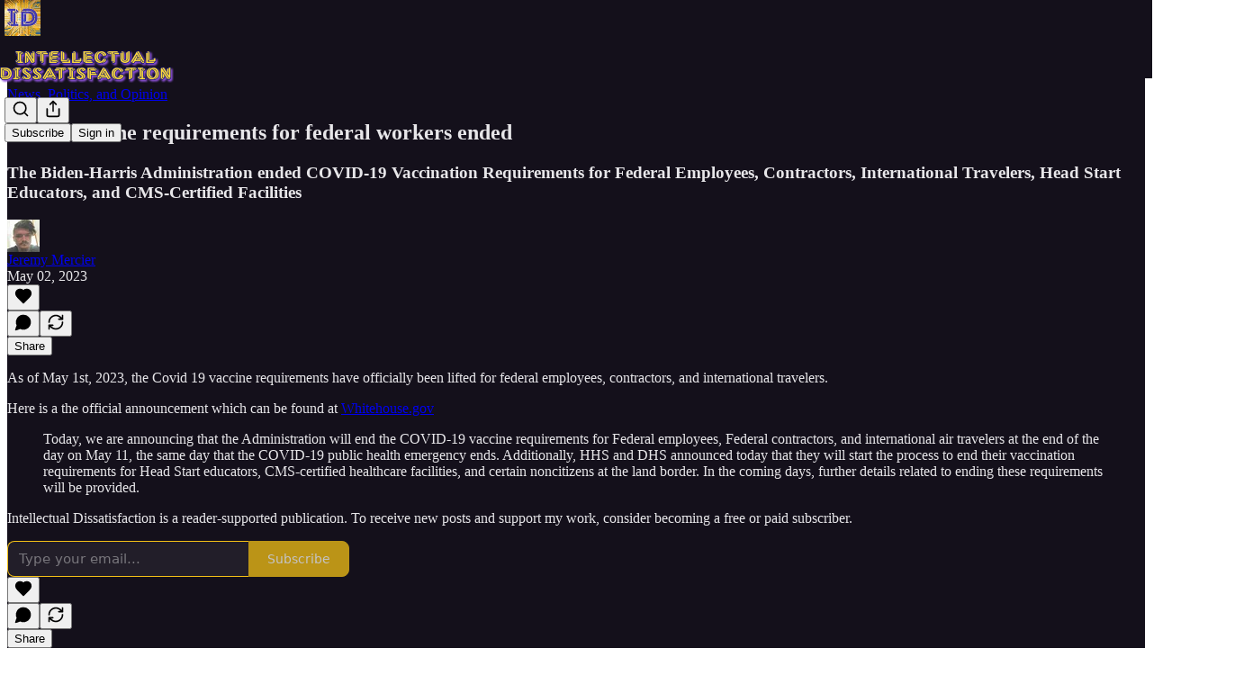

--- FILE ---
content_type: application/javascript
request_url: https://substackcdn.com/bundle/static/js/1687.432b4285.js
body_size: 58080
content:
"use strict";(self.webpackChunksubstack=self.webpackChunksubstack||[]).push([["1687"],{78340:function(e,t,n){n.d(t,{A:()=>i});let i={buttonBase:"buttonBase-GK1x3M",buttonText:"buttonText-X0uSmG",grow:"grow-R0h_fk",size_xs:"size_xs-Q62jAa",sizeXs:"size_xs-Q62jAa",size_sm:"size_sm-G3LciD",sizeSm:"size_sm-G3LciD",size_md:"size_md-gCDS3o",sizeMd:"size_md-gCDS3o",size_lg:"size_lg-A_bUNK",sizeLg:"size_lg-A_bUNK",rounded:"rounded-SYxRdz",buttonStyle:"buttonStyle-r7yGCK",priority_primary:"priority_primary-RfbeYt",priorityPrimary:"priority_primary-RfbeYt","priority_primary-mono":"priority_primary-mono-P_CW5x",priorityPrimaryMono:"priority_primary-mono-P_CW5x",priority_destructive:"priority_destructive-NKsm9Q",priorityDestructive:"priority_destructive-NKsm9Q","priority_secondary-destructive":"priority_secondary-destructive-xg9221",prioritySecondaryDestructive:"priority_secondary-destructive-xg9221",loading:"loading-ddiesl",priority_secondary:"priority_secondary-S63h9o",prioritySecondary:"priority_secondary-S63h9o","priority_secondary-accent":"priority_secondary-accent-WwlIuq",prioritySecondaryAccent:"priority_secondary-accent-WwlIuq","priority_secondary-outline":"priority_secondary-outline-MgyjoK",prioritySecondaryOutline:"priority_secondary-outline-MgyjoK",priority_tertiary:"priority_tertiary-rlke8z",priorityTertiary:"priority_tertiary-rlke8z","priority_tertiary-accent":"priority_tertiary-accent-_S602l",priorityTertiaryAccent:"priority_tertiary-accent-_S602l",priority_quaternary:"priority_quaternary-kpMibu",priorityQuaternary:"priority_quaternary-kpMibu",media:"media-XfKJl4",textButton:"textButton-CeUBxU",iconButtonBase:"iconButtonBase-dJGHgN buttonBase-GK1x3M",iconButton:"iconButton-mq_Et5 iconButtonBase-dJGHgN buttonBase-GK1x3M",buttonSpinner:"buttonSpinner-GMiUY5"}},56335:function(e,t,n){n.d(t,{A:()=>i});let i={placeholder:"placeholder-ICMYsF",pulse:"pulse-_o4ZmV"}},2256:function(e,t,n){n.d(t,{r:()=>o});var i=n(4006),r=n(10996);function o(e){let{children:t}=e;return(0,i.Y)(r.NP,{theme:"coverTheme-PJLqY5",children:t})}},23623:function(e,t,n){n.d(t,{a:()=>o});var i=n(4006),r=n(10996);let o=e=>{let{children:t,disable:n}=e;return n?(0,i.Y)(i.FK,{children:t}):(0,i.Y)(r.NP,{theme:"dark-theme",children:t})}},9266:function(e,t,n){n.d(t,{Ay:()=>H,Be:()=>V});var i=n(69277),r=n(70408),o=n(79785),a=n(4006),s=n(32485),l=n.n(s),c=n(12215),u=n(87677),d=n(48697),p=n(17402),f=n(2256),m=n(97432),h=n(33764),g=n(70780),_=n(84605),b=n(53989),y=n(85478),v=n(34835),w=n(39520),S=n(86500),E=n(53928),T=n(68349),k=n(89490),P=n(35369),I=n(76977),A=n(81203),R=n(63136),C=n(54754),N=n(21398),x=n(11510),U=n(61554),D=n(49095),M=n(28194),L=n(56262),F=n(39318),B=n(41086),O=n(82776),Y=n(57324),G=n(82121);function W(){let e=(0,o._)(["By ",""]);return W=function(){return e},e}let q="intro_popup_last_hidden_at";function V(e){let{includePrice:t=!0,includeRankingDetail:i=!0,includeByline:r=!0,includeBadge:o=!1,rankingDetailOverrideText:s=null,language:l="en"}=arguments.length>1&&void 0!==arguments[1]?arguments[1]:{},c=l||e.language,{iTemplate:u}=I18N.i(l||e.language),d=(0,O.getByLine)(e),p=null;return i&&(p=s||(e.rankingDetailByLanguage&&"en"!==c&&e.rankingDetailByLanguage[c]?e.rankingDetailByLanguage[c].rankingDetail:e.rankingDetail)),(0,a.FD)(C.r,{separator:" \xb7 ",children:[r&&d?(0,a.FD)(I.pT,{inline:!0,gap:4,children:[u(W(),d),o&&(0,a.Y)(N.Ic,{module:"../user_badge/UserBadge",resolve:e=>e.UserStatusSymbols,onRequest:()=>Promise.resolve().then(n.bind(n,49095)),size:"sm",tier:e.author_bestseller_tier,userId:e.author_id,whileLoading:e.author_bestseller_tier?(0,a.Y)(I.pT,{alignItems:"center",children:(0,a.Y)(D.UserStatusSymbols,{size:"sm",tier:e.author_bestseller_tier})}):(0,a.Y)(a.FK,{})})]}):null,p,t&&function(e,t){let{language:n}=t,i=!e.disable_monthly_subscriptions&&e.plans&&e.plans.filter(e=>"month"===e.interval).sort((e,t)=>e.amount-t.amount)[0],r=!e.disable_annual_subscriptions&&e.plans&&e.plans.filter(e=>"year"===e.interval).sort((e,t)=>e.amount-t.amount)[0],o=i||r;if(o)return(0,M.xB)(o,{language:n})}(e,{language:l})]})}let H=(0,p.memo)(e=>{var t,n;let{publication:o,user:s,post:l,onHide:u,freeSignup:d,hidden:m,alwaysShow:h,showOnMount:g,freeSignupEmail:_,email:b,referralCode:w,blurbs:E,launchWelcomePage:k}=e,{getConfigFor:P}=(0,y.mJ)(),I=P("welcome_page_query_params"),[A,R]=(0,p.useState)(!1),[C,N]=(0,p.useState)(!!(k||h)),x=(e,t)=>{var n;return I&&null!=(n=(0,B.y)(e))?n:t},[U]=(0,p.useState)(x("no_skip",void 0)),[D]=(0,p.useState)(x("no_blurbs",!1)),[M]=(0,p.useState)(()=>{let e=x("hero_text",void 0);return e?decodeURIComponent(e):void 0});(0,p.useEffect)(()=>{let e=e=>{"Escape"===e.key&&V(!0)};if(C)return document.addEventListener("keydown",e),()=>{document.removeEventListener("keydown",e)}},[C]),(0,p.useEffect)(()=>{if(k&&!H()||W()){if("undefined"!=typeof window&&(0,T.iQ)(document.documentElement,"has-intro-popup"),(0,B.y)("r")){let e=(0,B.y)("r");s&&(0,O.userReferralKey)(s)===e||(0,S.u4)(S.qY.COVER_PAGE_REFERRAL_VISIT,{referral_key:e,referring_user:(0,O.userFromReferralKey)(e)})}G()}else u&&u(),(0,v.E)({hide_intro_popup:!0}),"undefined"!=typeof window&&(0,T.vy)(document.documentElement,"has-intro-popup"),!h&&"undefined"!=typeof window&&(0,T.nB)(document.documentElement,"show-intro-popup")&&(0,T.vy)(document.documentElement,"show-intro-popup");return["no_skip","no_blurbs","hero_text","hide_intro_popup"].forEach(e=>(0,T.qm)(e)),()=>{"undefined"!=typeof window&&(0,T.vy)(document.documentElement,"has-intro-popup"),V(!0)}},[]);let G=()=>{"undefined"!=typeof window&&((0,T.iQ)(document.documentElement,"show-intro-popup"),(0,S.u4)(S.qY.COVER_PAGE_SHOWN,{has_cover_photo:!!o.cover_photo_url,has_free_signup_email:!!_,has_free_signup:!!d,functional_version:!0,launch_welcome_page:k,always_show:h,hidden:m,screen_height:"undefined"!=typeof window?window.innerHeight:null,screen_width:"undefined"!=typeof window?window.innerWidth:null}),h||(0,S.b8)("pageview",{dl:"".concat(document.location.origin,"/welcome").concat(document.location.search)})),N(!0)},W=(0,p.useCallback)(()=>!!h||!m&&(!!g||!!A||!H()&&!!(null==l||l&&!(0,L.isPaidAudience)(l.audience))&&!d&&(!s||!s.is_free_subscribed&&!s.is_subscribed)),[h,d,m,l,g,A,s]),V=e=>{e||(j(),setTimeout(()=>{(0,v.E)({hide_intro_popup:!0})},500)),u&&u(),!h&&"undefined"!=typeof window&&(0,T.nB)(document.documentElement,"show-intro-popup")&&(0,T.vy)(document.documentElement,"show-intro-popup")},H=()=>{let e=c.get(q);if(e&&new Date(e)>new Date(Date.now()-864e5))return!0;return!1},j=()=>{c.set(q,new Date().toJSON(),{expires:3650})},z=async e=>{(0,S.u4)(S.qY.COVER_PAGE_EMAIL_SUBMITTED,{is_paying_sub:!!e.body.prompt_to_login,has_plans:!!o.plans,functional_version:!0,homepage_type:o.homepage_type}),j(),R(!0),(0,v.E)({freeSignup:!0,freeSignupEmail:e.body.email});let t=h?"/":document.location.href;e.body.prompt_to_login?setTimeout(()=>{document.location.href=(0,F.yRP)("/account/login",{redirect:t,email:e.body.email})},30):document.location.href=(0,F.yRP)("/subscribe",(0,r._)((0,i._)({next:t,later:!0,just_signed_up:!0},e.body.subscription_id&&{subscription_id:e.body.subscription_id},e.body.referral_token&&{referral_token:e.body.referral_token}),{requires_confirmation:e.body.requires_confirmation?"true":"",utm_source:Y.VU.coverPage,email:e.body.email,skip_redirect_check:!0}))};return C&&W()?(0,a.Y)(f.r,{children:(0,a.Y)("div",{className:"intro-popup",children:(0,a.Y)("div",{className:"intro-popup-page",children:(0,a.Y)($,{source:"cover_page",email:b,pub:o,user:null!=s?s:null,freeSignup:d,freeSignupEmail:_,referralCode:w,forceSignup:null!=(n=null!=(t=(0,B.y)("force"))?t:U)?n:void 0,onMaybeLater:U?void 0:()=>{(0,S.u4)(S.qY.COVER_PAGE_MAYBE_LATER_CLICKED,{functional_version:!0}),V()},onFreeSignup:z,onSubscribeInApp:()=>V(),blurbs:E,hideBlurbs:D,overrideSubtitle:M})})})}):null}),$=e=>{let{autoFocus:t=!0,pub:r,user:o,email:s,freeSignup:c,freeSignupEmail:d,referralCode:f,source:h,forceSignup:v,submitButtonText:w,onMaybeLater:T,onFreeSignup:A,onSubscribeInApp:C,blurbs:D,hideBlurbs:M,overrideSubtitle:L}=e,O=(0,p.useContext)(b.l9),W=(0,x.Iu)(),{iString:q}=(0,_.GO)(),{getConfigFor:V}=(0,y.mJ)(),H=(0,B.y)("referralCode"),$=(0,B.y)("refSource"),K=q("Learn More"),X=O.getSettingFor("welcome_page_opt_out_text"),Z="No thanks"===X?q("No thanks"):null!=X?X:q("No thanks"),Q=(0,F.DNs)(r,{params:(0,i._)({utm_source:Y.VU.subscribeEmail,utm_content:Y.fL.learnMore},H&&{referralCode:H},$&&{refSource:$})});(0,p.useEffect)(()=>{"subscribe_page"===h&&(0,S.u4)(S.qY.SUBSCRIBE_EMAIL_FULL_SCREEN_SHOWN,{functional_version:!0}),(0,S.u4)(S.qY.FULL_EMAIL_FORM_SHOWN,{source:h,functional_version:!0}),(0,E.jN)(E.ti.TRACK_REGISTRATION_SHOWN)},[h]);let ee=D&&!M?D.filter(e=>""!=e.description):[],et=!v&&!r.invite_only&&W&&!(null==o?void 0:o.reader_installed_at)&&V("welcome_page_app_button");return(0,a.FD)("div",{className:"full-email-form",children:[(0,a.FD)("div",{className:"vertically-centered",children:[T&&!r.invite_only&&(0,a.Y)(z,{onClick:T}),(0,a.Y)(j,{pub:r,overrideSubtitle:L}),!r.invite_only||o&&o.is_free_subscribed?(0,a.FD)(a.FK,{children:[(0,a.Y)(I.Ye,{justifyContent:"center",style:{width:"100%"},children:(0,a.FD)(I.I1,{gap:4,style:{width:"100%",maxWidth:"380px"},children:[(0,a.Y)(I.I1,{className:G.A.emailFormContainer,justifyContent:"center",alignItems:"center",children:(0,a.Y)(m.A,{email:s,isWelcomePageColor:!0,freeSignup:c,freeSignupEmail:d,pub:r,referralCode:f,source:h,submitButtonText:w,user:o,onConfirmationRequired:"enabled"===r.payments_state?()=>null:void 0,onSuccess:A||(()=>document.location.href="/"),autoFocus:t})}),(0,a.Y)(k.az,{paddingX:{mobile:16,desktop:0},paddingTop:16,className:G.A.tosText,children:(0,a.Y)(U.U,{includeCheckbox:!1,addSubscribePreamble:!0,color:"secondary",textAlign:"center",pub:r})})]})}),!v&&(T?(0,a.FD)(P.$n,{priority:"quaternary",className:G.A.maybeLater,onClick:T,"data-testid":"maybeLater",children:[Z,(0,a.Y)(u.A,{size:20})]}):(0,a.FD)(P.$n,{priority:"quaternary",className:G.A.maybeLater,href:Q,localNavigation:!1,children:[K,(0,a.Y)(u.A,{size:20})]}))]}):(0,a.Y)(N.Ic,{onRequest:()=>n.e("273").then(n.bind(n,66312)),resolve:e=>e.InviteActions,module:"./InviteActions",pub:r,user:o,freeSignupEmail:d}),!!(null==ee?void 0:ee.length)&&(0,a.Y)("div",{className:"blurb-buffer"}),!!(null==ee?void 0:ee.length)&&(0,a.Y)(I.Ye,{className:"blurbs",gap:20,children:ee.map(e=>(0,a.FD)(I.I1,{gap:8,className:"blurb",children:[(0,a.Y)(R.EY.B4,{className:l()("blurb-text",G.A.blurbText),children:(0,a.Y)(J,{text:"“".concat(e.description,"”")})}),(0,a.FD)(R.EY.B4,{weight:"semibold",className:l()("blurb-text",G.A.blurbText),children:[e.author_name||e.recommendingPublication.email_from_name||e.recommendingPublication.copyright,", ",(0,a.Y)("a",{href:(0,F.$_T)(e.recommendingPublication),children:e.recommendingPublication.name})]})]}))})]}),et&&(0,a.Y)(g.T,{publication:r,user:o,email:s,onSubscribeSuccess:C})]})},j=e=>{let{pub:t,overrideSubtitle:n}=e,{getSettingFor:r}=(0,b.Pu)(),{language:o}=(0,_.GO)(),{title:s,subtitle:c,logoUrl:u,coverPhotoUrl:d,hideTitle:p,hideSubtitle:f}=((e,t)=>{let n,i,r,o,a,s,{getConfigFor:l}=(0,y.mJ)();if(l("section_specific_welcome_pages")&&e.section){var c;n=e.section.name,i=e.section.description,r=null!=(c=e.section.logo_url)?c:e.logo_url,a=!!((o=e.section.cover_photo_url)&&e.section.hide_intro_title),s=!!(o&&e.section.hide_intro_subtitle)}else n=e.name,i=e.hero_text,r=e.logo_url,a=!!((o=e.cover_photo_url)&&e.hide_intro_title),s=!!(o&&e.hide_intro_subtitle);return t&&(i=t),{title:n,subtitle:i,logoUrl:r,coverPhotoUrl:o,hideTitle:a,hideSubtitle:s}})(t,n),m=r("display_welcome_page_details"),g=d&&(0,F.d4Y)(d);return(0,a.FD)(a.FK,{children:[d?(0,a.Y)(h.o,{className:"publication-cover-photo",src:d,imageProps:{quality:"auto:best"},maxWidth:1360,loading:"eager",style:(0,i._)({},g&&g.width&&{height:"min(35vh, ".concat(680*g.height/g.width,"px)")})}):u&&(0,a.Y)(k.az,{paddingBottom:32,children:(0,a.Y)(A.Nq,{logoUrl:u,size:88})}),!p&&(0,a.Y)("h1",{className:l()("publication-name",{"no-logo":!u,"with-cover":d},G.A.balancedText),children:s}),!f&&c&&(0,a.Y)("p",{className:l()("publication-tagline with-cover",{verbose:!0,"with-cover":d},G.A.balancedText),children:c}),(0,a.Y)("div",{className:"publication-meta",children:V(t,{includePrice:!1,includeBadge:!0,rankingDetailOverrideText:t.rankingDetailFreeSubscriberCount,includeRankingDetail:!!m,language:o})})]})},z=e=>{let{onClick:t}=e;return(0,a.Y)(P.K0,{onClick:t,"aria-label":"Close","data-testid":"close-welcome-modal",priority:"tertiary",className:G.A.closeWelcomeModal,children:(0,a.Y)(d.A,{size:20})})},J=e=>{let{text:t}=e,{truncatedText:n,measureRef:i}=(0,w.L)({text:t,truncationRules:[{minLines:5,truncateTo:4}],ellipsesText:"...”"}),r=n?"".concat(n,"...”"):t;return(0,a.FD)("div",{style:{position:"relative"},children:[(0,a.Y)("div",{children:r}),(0,a.Y)("div",{ref:i,style:{visibility:"hidden",position:"absolute",width:"100%"}})]})}},34206:function(e,t,n){n.d(t,{Ay:()=>S,Me:()=>_,Oo:()=>b,YV:()=>g,gq:()=>v});var i=n(99851),r=n(69277),o=n(70408),a=n(32641),s=n(4006),l=n(32485),c=n.n(l),u=n(17402),d=n(84565),p=n(86500),f=n(94729),m=n(63136),h=n(82776);function g(e,t){if("undefined"==typeof window||void 0===window.Stripe)return null;let n={};return t&&t.stripe_user_id?h.NO_PLATFORM_CUSTOMER_CLONE_COUNTRIES.includes(t.stripe_country)&&(n.stripeAccount=t.stripe_user_id):console.warn("No publication passed for Stripe connection"),window.Stripe(e,n)}function _(e){return e.elements({locale:window._preloads&&window._preloads.language||"auto"}).create("card",{style:{base:{fontSize:"14px",lineHeight:"40px",fontFamily:'-apple-system, "Segoe UI", Roboto, Helvetica, Arial, sans-serif, "Apple Color Emoji", "Segoe UI Emoji", "Segoe UI Symbol"'}},disableLink:!0})}class b extends u.Component{componentDidMount(){!this.props.disabled&&(this.props.element&&this.props.element.mount(this.elementContainer),this.props.addressElement&&this.props.addressElement.mount(this.addressContainer))}componentDidUpdate(e){this.props.disabled||(this.props.element&&!e.element&&this.props.element.mount(this.elementContainer),this.props.addressElement&&!e.addressElement&&this.props.addressElement.mount(this.addressContainer))}componentWillUnmount(){try{this.props.element&&this.props.element.unmount(this.elementContainer),this.props.addressElement&&this.props.addressElement.unmount(this.addressContainer)}catch(e){}}render(){let{className:e,element:t,isPaymentElement:n,addressElement:i,disabled:r}=this.props;return t||n?(0,s.FD)("div",{className:c()("fancy-stripe",e,{"payment-element":n}),children:[i&&(0,s.Y)("div",{ref:this.assignAddressContainer,style:{paddingBottom:"24px"}}),(0,s.Y)("div",{ref:this.assignElementContainer}),r&&(0,s.Y)(m.EY.B4,{translated:!0,color:"error",children:"This type of purchase is currently unavailable in your region."})]}):null}constructor(...e){super(...e),(0,i._)(this,"elementContainer",void 0),(0,i._)(this,"addressContainer",void 0),(0,i._)(this,"assignElementContainer",e=>{this.elementContainer=e}),(0,i._)(this,"assignAddressContainer",e=>{this.addressContainer=e})}}class y extends u.Component{async componentDidMount(){let e=!1;if(this.state.paymentRequest){try{let t=await this.state.paymentRequest.canMakePayment();t&&t.applePay&&(e=!0)}catch(e){console.error(e)}(0,p.u4)(p.qY.APPLE_PAY_SETUP_FINISHED,{success:e})}if(await this.setState({canMount:e}),e){if(this.button||await new Promise(e=>setTimeout(e,0)),!this.state.stripeButton)return void console.error("stripeButton not ready");if(this.state.stripeButton.mount(this.button),!this.state.paymentRequest)return void console.error("paymentRequest not ready");this.state.paymentRequest.on("token",e=>this.onTokenReceived(e)),this.state.paymentRequest.update({currency:this.props.plan.currency,total:this.getPaymentTotal()})}else this.props.onVisibilityChanged&&this.props.onVisibilityChanged(!1)}componentDidUpdate(e){let t=!1;for(let r of["pub","plan","quantity","coupon","notRecurring","variableAmount"]){var n,i;if(e[r]!==this.props[r]||"coupon"===r&&e[r]&&(null==(n=e[r])?void 0:n.loading)&&(!this.props[r]||!(null==(i=this.props[r])?void 0:i.loading))){t=!0;break}}t&&this.state.paymentRequest&&this.state.paymentRequest.update({currency:this.props.plan.currency,total:this.getPaymentTotal()})}componentWillUnmount(){if(this.state.paymentRequest&&this.state.paymentRequest.off("token"),this.state.stripeButton)try{this.state.stripeButton.unmount(this.button)}catch(e){}}async onTokenReceived(e){(0,p.u4)(p.qY.APPLE_PAY_ATTEMPED);try{if(!this.props.onSuccess)return void console.error("No onSuccess handler for Apple Pay");await this.props.onSuccess({email:e.payerEmail,name:e.payerName,stripe_token:e.token}),e.complete("success"),(0,p.u4)(p.qY.APPLE_PAY_SUCCEEDED)}catch(t){console.error("Apple Pay submission failed:",e,t),e.complete("fail"),(0,p.u4)(p.qY.APPLE_PAY_FAILED,{reason:t.message})}}getPaymentTotal(){var e,t,n,i;let r,{pub:o,plan:a,quantity:s,coupon:l,notRecurring:c,variableAmount:u}=this.props,d=0,p=Math.max(0,a.trial_period_days||0,l&&!l.error&&!l.loading&&l.trial_period_days||0,o.trial_end_override&&Math.ceil((o.trial_end_override-Date.now()/1e3)/60/60/24));c&&(p=0);let f=((null==(e=a.metadata)?void 0:e.founding)?null!=(t=u||a.amount)?t:0:null!=(n=a.amount)?n:0)*(s||1),m=f;return l&&!l.error&&!l.loading&&(l.percent_off?m=Math.round(m*(1-(l.percent_off_precise||l.percent_off)/100)):l.amount_off&&(m=Math.max(0,m-l.amount_off)),m<=0&&(m=f,"once"===l.duration?"year"===a.interval?d+=12*a.interval_count:d+=a.interval_count:"repeating"===l.duration&&(d+=null!=(i=l.duration_in_months)?i:0))),c?r="one-time":(r="".concat(this.props.plan.interval,"ly"),this.props.quantity>1&&(r+=" per person"),d?(p>15&&(d+=Math.floor(p/30)),r+=" with ".concat(d,"-month trial")):p&&(r+=" with ".concat(p,"-day trial"))),{label:r,amount:m}}render(){var e;let{children:t,className:n,error:i}=this.props,{canMount:r}=null!=(e=this.state)?e:{};return void 0===r||r||"undefined"==typeof window?(0,s.FD)("div",{className:"apple-pay-parent-container",children:[r?(0,s.Y)("div",{className:"apple-pay-element ".concat(n||""),ref:this.assignButton}):(0,s.Y)("p",{className:"apple-pay-loader ".concat(n||""),children:"Loading…"}),i&&(0,s.Y)("div",{className:"error",children:i}),t]}):null}constructor(e,t){if(super(e,t),(0,i._)(this,"button",void 0),(0,i._)(this,"assignButton",e=>{this.button=e}),e.stripe&&e.pub.stripe_country){(0,p.u4)(p.qY.APPLE_PAY_SETUP_STARTED);try{const t=e.stripe.paymentRequest({country:this.props.pub.stripe_country,currency:this.props.plan.currency,total:this.getPaymentTotal(),requestPayerName:!0,requestPayerEmail:!0}),n=e.stripe.elements().create("paymentRequestButton",{paymentRequest:t});this.state={paymentRequest:t,stripeButton:n}}catch(e){console.error(e),(0,p.u4)(p.qY.APPLE_PAY_SETUP_FINISHED,{success:!1})}}}}class v extends u.Component{render(){let e=this.props,{children:t,ref:n,defaultValue:i}=e,o=(0,a._)(e,["children","ref","defaultValue"]);return this.state,(0,s.FD)("div",{className:"fancy-input",children:[(0,s.Y)("input",(0,r._)({ref:this.assignInput,defaultValue:i},o)),t]})}blur(){this._input&&this._input.blur()}constructor(...e){super(...e),(0,i._)(this,"_input",void 0),(0,i._)(this,"assignInput",e=>{this._input=e})}}class w extends u.Component{getInputs(){let e=[];if(this.base)for(let t of Array.from(this.base.getElementsByTagName("*")))["INPUT","TEXTAREA","SELECT"].includes(t.nodeName)&&t.getAttribute("name")&&"g-recaptcha-response"!==t.id&&e.push(t);return e}resetErrors(){this.setState({_paramErrors:{},_otherErrors:[]})}clear(){for(let e of(this.resetErrors(),this.getInputs()))e.blur&&e.blur(),"checkbox"===e.type?e.checked=!1:"select"===e.type?e.selectedIndex=-1:"radio"===e.type?e.checked=!1:"target"in e&&e.target?e.target.value="":e.value=""}handleStripeChange(e){let{error:t}=e;t?this.setState({_stripeError:t.message}):this.setState({_stripeError:null})}componentDidMount(){this._mountTime=new Date,this._stripeCardOrPaymentElement&&this._stripeCardOrPaymentElement.addEventListener("change",e=>this.handleStripeChange(e))}componentDidUpdate(e){let{country:t,currency:n,email:i,name:o,pub:a,stripeClientSecret:s,stripeElementAppearance:l,themeVariables:c,useStripePaymentElement:u,enableLink:d}=this.props;if(u){var p,f;if(e.useStripePaymentElement||(null==(p=this._stripeCardOrPaymentElement)||p.destroy(),this._stripeCardOrPaymentElement=null),s!==e.stripeClientSecret)if(s){this.setState({loading:!0});let e=this.props.isPlatformCustomer?this._stripe:this._connectedStripe;if(!e)return void console.error("Stripe instance not available in componentDidUpdate");({elements:this._stripeElements,addressElement:this._stripeAddressElement,paymentElement:this._stripeCardOrPaymentElement}=function(e,t){let{withAddressElement:n=!1,currency:i,email:o,name:a,country:s,stripeElementAppearance:l={},themeVariables:{color_theme_accent:c,color_theme_bg_contrast_1:u,print_on_pop:d,print_on_web_bg_color:p,print_secondary_on_web_bg_color:f}={},enableLink:m=!1}=arguments.length>2&&void 0!==arguments[2]?arguments[2]:{},h={clientSecret:t,currency:i,appearance:(0,r._)({theme:"flat",variables:{borderRadius:"8px",colorBackground:u||void 0,colorPrimary:c||"rgb(255, 103, 25)",accessibleColorOnColorPrimary:d||void 0,colorText:p||void 0,colorTextPlaceholder:f||void 0,colorTextSecondary:f||void 0}},l),locale:window._preloads&&window._preloads.language||"auto"},g=e.elements(h);return{elements:g,addressElement:n?g.create("address",{mode:"billing",defaultValues:{name:a,address:{country:s}}}):void 0,paymentElement:g.create("payment",{layout:{type:"tabs",defaultCollapsed:!1},defaultValues:{billingDetails:{email:o,name:a,address:{country:s}}},wallets:{link:m?"auto":"never"},terms:{card:"never",applePay:"never",googlePay:"never"}})}}(e,s,{withAddressElement:(null==a?void 0:a.stripe_country)==="IN",currency:n,email:i,name:null!=o?o:void 0,country:t,stripeElementAppearance:l,themeVariables:c,enableLink:d})),this.setState({loading:!1})}else e.stripeClientSecret&&(null==(f=this._stripeCardOrPaymentElement)||f.destroy(),this._stripeCardOrPaymentElement=null)}}componentWillUnmount(){this._stripeCardOrPaymentElement&&this._stripeCardOrPaymentElement.destroy()}onInputBlur(e){this.props.analyticsName&&this._mountTime&&new Date().getTime()-this._mountTime.getTime()>1e3&&e.target&&e.target.value&&!e.target._blurTracked&&((0,p.u4)("".concat(this.props.analyticsName," Input Filled"),{name:e.target.name}),e.target._blurTracked=!0)}async onPaymentRequestAttempt(e){let t=await this.handleSubmitAsync(null,e);if(t)throw t}handleSubmit(e){e&&e.preventDefault(),this.handleSubmitAsync(e).catch(e=>{console.error(e)})}async handleSubmitAsync(e){let t,n,i,r,o=arguments.length>1&&void 0!==arguments[1]?arguments[1]:{};if(e&&e.preventDefault(),this.props.analyticsName&&(0,p.u4)("".concat(this.props.analyticsName," Submit Pressed")),this.props.loading||this.state.loading||this.props.disableSubmit)return;this.resetErrors(),this.setState({loading:!0});let a=null;if(this.stripeElement&&!o.stripe_token&&!this.props.useStripePaymentElement){let{token:e=null,error:t}=this._stripe?await this._stripe.createToken(this._stripeCardOrPaymentElement):{error:{message:""}};if(e)a=e;else{this.setState({loading:!1,_stripeError:t&&t.message}),this.props.analyticsName&&(console.log("error",t),(0,p.u4)("".concat(this.props.analyticsName," Missing Payment"),{type:t&&t.type,code:t&&t.code,decline_code:t&&t.decline_code,reason:t&&t.message}));return}}if(this.stripeElement&&this.props.useStripePaymentElement){var s,l,c,u=this;if(t=function(){let e=arguments.length>0&&void 0!==arguments[0]?arguments[0]:{},t=u.props.isPlatformCustomer?u._stripe:u._connectedStripe;return t?u._stripeElements?t.confirmSetup({elements:u._stripeElements,redirect:"if_required",confirmParams:e}):void console.error("Stripe elements not available"):void console.error("Stripe instance not available")},!this.props.performSubmit){let{setupIntent:e}=await t();if(!e)return void this.setState({loading:!1});n=e.payment_method}}let d={};for(let e of this.getInputs())if(e.blur&&e.blur(),"checkbox"==e.type)d[e.name]=!!e.checked;else if("radio"==e.type)e.checked&&(d[e.name]=e.value);else if("select"===e.type){let t=e.options[e.selectedIndex];t?d[e.name]=t.value:console.error("No selected option in select element")}else d[e.name]=e.value;if(Object.keys(o).forEach(e=>{!d[e]&&o[e]&&(d[e]=o[e])}),a?d.stripe_token=a:n&&(d.paymentMethodId=n),this.props.prepareData)try{let t=await this.props.prepareData(d,e);t&&(d=t)}catch(e){throw this.setState({loading:!1}),e}this.props.onChangeLoadingState&&this.props.onChangeLoadingState(!0);try{this.props.performSubmit?i=this.props.useStripePaymentElement?await this.props.performSubmit(d,{confirmSetup:t}):await this.props.performSubmit(d):this.props.action?i=this.props.method&&"get"===this.props.method?{body:await (0,f.x6)(this.props.action,{query:d,method:this.props.method})}:{body:await (0,f.x6)(this.props.action,{json:d,method:this.props.method||"POST"})}:this.props.onSubmit&&this.props.onSubmit(d)}catch(t){let e=t.response&&t.response.body instanceof ReadableStream;t.response&&t.body&&e?t.response={body:t.body,status:null==(l=t.response)?void 0:l.status}:t.response&&t.body&&!t.response.body&&(t.response.body=t.body),r=t}if((null==i||null==(s=i.body)?void 0:s.confirmPaymentUrl)&&i.body.clientSecret&&this._connectedStripe){(0,p.u4)(p.qY.PAYMENT_CONFIRMATION_STARTED);let e=await this._connectedStripe.confirmCardPayment(i.body.clientSecret);if(e.error){(0,p.u4)(p.qY.PAYMENT_CONFIRMATION_FAILED,{error:null==(c=e.error)?void 0:c.message});let t={error:e.error.message||"Failed to confirm payment"};r={response:{body:t,text:JSON.stringify(t)}}}else(0,p.u4)(p.qY.PAYMENT_CONFIRMATION_SUCCEEDED)}if(this.setState({loading:!1}),this.props.onChangeLoadingState&&this.props.onChangeLoadingState(!1),r){if(this.processErrors(r.response),this.props.onError&&this.props.onError(r,d),!r.response)throw r}else this.props.onSuccess&&this.props.onSuccess(i,d);return r}processErrors(e){let t={},n=[];if(e&&e.body&&e.body.errors){let i=this.getInputs();e.body.errors.forEach(e=>{!0!==this.props.noInlineErrors&&e.param&&i.filter(t=>t.getAttribute("name")===e.param).length>0?t[e.param]?(console.log("Discarding repeated error"),console.log(e)):t[e.param]=e:n.push(e)})}else e&&e.body&&"string"==typeof e.body.error?n.push({msg:e.body.error}):n.push({msg:"Something went wrong"});this.setState({_paramErrors:t,_otherErrors:n}),this.props.analyticsName&&(0,p.u4)("".concat(this.props.analyticsName," Error"),{paramErrors:JSON.stringify(t),otherErrors:JSON.stringify(n)})}render(){var e;let t=this.props,n=null!=(e=this.state)?e:{},i=t.autoLock&&n.loading||t.loading,a=!1,l=!1,d=t.getConfigFor("disable_card_element_in_europe")&&!t.useStripePaymentElement&&t.pub&&h.EEA_COUNTRIES.includes(t.pub.stripe_country)&&(!t.currency||"eur"===t.currency),p=e=>{let f=[];return u.Children.toArray(e).forEach(e=>{if(!e)return null;if("object"==typeof e&&(e.type===v||"input"===e.type||"textarea"===e.type||"select"===e.type)&&e.props&&"name"in e.props&&e.props.name){let t=e.props.name;if(f.push((0,u.cloneElement)(e,{disabled:i||"disabled"in e.props&&e.props.disabled,onChange:t=>{let n=e.props&&"onChange"in e.props&&e.props.onChange||e.props&&"onInput"in e.props&&e.props.onInput;n&&"function"==typeof n&&n(t),this.props.onChange&&this.props.onChange(t)},onInput:t=>{e.props&&"onInput"in e.props&&e.props.onInput&&"function"==typeof e.props.onInput&&e.props.onInput(t),this.props.onInput&&this.props.onInput(t)},onBlur:t=>{this.onInputBlur(t),e.props&&"onBlur"in e.props&&e.props.onBlur&&"function"==typeof e.props.onBlur&&e.props.onBlur(t)}})),n._paramErrors[null!=t?t:"undefined"]&&!i){let e=n._paramErrors[null!=t?t:"undefined"];if(!e)return void console.error("No error for",t);e.msgHTML?f.push((0,s.Y)("div",(0,o._)((0,r._)({className:"error"},t&&{name:t}),{dangerouslySetInnerHTML:{__html:e.msgHTML}}))):f.push((0,s.Y)("div",(0,o._)((0,r._)({className:"error"},t&&{name:t}),{children:e.msg||"Invalid"})))}}else if("object"==typeof e&&e.props&&"type"in e.props&&"submit"===e.props.type)f.push((0,u.cloneElement)(e,{disabled:i||"disabled"in e.props&&e.props.disabled,loading:i||"loading"in e.props&&e.props.loading,onClick:t=>{e.props&&"onClick"in e.props&&e.props.onClick&&"function"==typeof e.props.onClick&&!1!==e.props.onClick(t)&&this.handleSubmit(t)}}));else if("object"==typeof e&&e.props&&"id"in e.props&&"error-container"===e.props.id){if(n._otherErrors&&!i){let t=n._otherErrors.map(e=>e.msgHTML?(0,s.Y)("div",{className:"error other-error",dangerouslySetInnerHTML:{__html:e.msgHTML}}):(0,s.Y)("div",{className:"error other-error",children:e.msg})).concat(e.props&&e.props.children?u.Children.toArray(e.props.children):[]);f.push((0,u.cloneElement)(e,{},t))}}else if("object"==typeof e&&"type"in e&&e.type===b){if(a)throw Error("Can only handle one stripe element");a=!0,f.push((0,u.cloneElement)(e,{ref:t=>{e.props&&e.props.ref&&e.props.ref(t),this.stripeElement=t},element:this._stripeCardOrPaymentElement,isPaymentElement:this.props.useStripePaymentElement,addressElement:this._stripeAddressElement,disabled:d})),!n._stripeError&&this._stripeCardOrPaymentElement||i||"undefined"==typeof window||f.push((0,s.Y)("div",{className:c()("error",t.stripeErrorClassName),role:"alert",children:n._stripeError||"Stripe payments not loaded. Are there blocked scripts?"}))}else if("object"==typeof e&&"type"in e&&e.type===y){if(l)throw Error("Can only handle one stripe payment request button");l=!0,f.push((0,u.cloneElement)(e,{ref:t=>{e.props&&e.props.ref&&e.props.ref(t),this.stripePaymentRequestButton=t},stripe:this._stripe,onSuccess:t=>(e.props&&"onSuccess"in e.props&&e.props.onSuccess&&"function"==typeof e.props.onSuccess&&e.props.onSuccess(t),this.onPaymentRequestAttempt(t))}))}else"object"==typeof e&&"props"in e&&e.props&&e.props.children?f.push((0,u.cloneElement)(e,{},p(e.props.children))):f.push(e)}),f};return(0,s.Y)("form",(0,o._)((0,r._)({className:"form ".concat(t.className||""),action:t.noJsAction||t.action,method:t.method&&["get","post"].includes(t.method.toLowerCase())&&t.method.toLowerCase()||"post",autoComplete:t.autoComplete,onSubmit:e=>this.handleSubmit(e),noValidate:!0},t.enctype&&{enctype:t.enctype},t.id&&{id:t.id}),{children:p(t.children)}))}constructor(e,t){super(e,t),(0,i._)(this,"_stripe",void 0),(0,i._)(this,"_connectedStripe",void 0),(0,i._)(this,"_stripeCardOrPaymentElement",void 0),(0,i._)(this,"_mountTime",void 0),(0,i._)(this,"_stripeElements",void 0),(0,i._)(this,"_stripeAddressElement",void 0),(0,i._)(this,"stripeElement",void 0),(0,i._)(this,"stripePaymentRequestButton",void 0),this.state={_paramErrors:{},_otherErrors:[],_stripeError:null,loading:!1},this.props.stripe_publishable_key&&(this._stripe=g(this.props.stripe_publishable_key,this.props.pub),this._stripe&&(this.props.useStripePaymentElement||(this._stripeCardOrPaymentElement=_(this._stripe)),this._connectedStripe=function(e,t){if("undefined"==typeof window||void 0===window.Stripe||!(null==t?void 0:t.stripe_user_id))return null;let n={stripeAccount:t.stripe_user_id};return window.Stripe(e,n)}(this.props.stripe_publishable_key,this.props.pub)))}}let S=(0,d.yq)(w)},56778:function(e,t,n){n.d(t,{A:()=>c});var i=n(99851),r=n(4006),o=n(32485),a=n.n(o),s=n(17402),l=n(68349);class c extends s.Component{async componentDidMount(){"undefined"!=typeof window&&(this.ref||await new Promise(e=>setTimeout(e,0)),this.checkVisibility(),(this.props.parent||window).addEventListener("scroll",this.checkVisibility))}componentWillUnmount(){"undefined"!=typeof window&&(this.props.parent||window).removeEventListener("scroll",this.checkVisibility)}render(){let{className:e,children:t}=this.props;return(0,r.Y)("div",{ref:this.assignRef,className:a()("visibility-check",e),children:t})}constructor(...e){super(...e),(0,i._)(this,"ref",void 0),(0,i._)(this,"assignRef",e=>{this.ref=e}),(0,i._)(this,"checkVisibility",()=>{if(!this.ref)return;let e=this.ref.getBoundingClientRect(),t=this.props.threshold||0,n=this.props.parent?this.props.parent.clientHeight:Math.max(document.documentElement.clientHeight,window.innerHeight),i=!(e.bottom<0-t||e.top>=n+t);(0,l.qr)(this,async(e,t)=>{if(e.isVisible!==i)this.setState({isVisible:i});else if(!t.noDedupe)return;let n=i?"hadFirstVisible":"hadFirstInvisible",r=!e[n];r&&this.setState({[n]:!0}),(await Promise.all([i&&t.onVisible&&t.onVisible(),i&&t.onFirstVisible&&r&&t.onFirstVisible(),!i&&t.onInvisible&&t.onInvisible(),!i&&t.onFirstInvisible&&r&&t.onFirstInvisible()])).reduce((e,t)=>!0===t||e)&&this.checkVisibility()})})}}},74322:function(e,t,n){n.d(t,{P:()=>l,v:()=>s});var i=n(4006),r=n(17402),o=n(85902);let a=(0,r.createContext)(!1);function s(e){let{children:t,context:n}=e;return(0,i.Y)(o.vd,{context:n,children:(0,i.Y)(a.Provider,{value:!0,children:t})})}function l(){return(0,r.useContext)(a)}},95899:function(e,t,n){n.d(t,{HW:()=>u,xc:()=>d});var i=n(4006),r=n(17402),o=n(46271),a=n(94729),s=n(58278),l=n(82776);let c=(0,r.createContext)({viewerProfile:{profile:null,loading:!1},setViewerProfile:()=>void 0,profiles:new Map,setProfile:()=>void 0});function u(e){let{value:t,handle:n,children:o}=e,[a,s]=(0,r.useState)({profile:null,loading:!1}),[l,u]=(0,r.useState)(new Map(t?[[n||t.id,{profile:t,loading:!1}]]:[])),d={viewerProfile:a,setViewerProfile:(0,r.useCallback)((e,t)=>{s(n=>n.profile===e&&n.loading===t?n:{profile:e,loading:t})},[]),profiles:l,setProfile:(0,r.useCallback)((e,t,n)=>{u(i=>{var r,o;if((null==(r=i.get(e))?void 0:r.profile)===t&&(null==(o=i.get(e))?void 0:o.loading)===n)return i;let a=new Map(i);return a.set(e,{profile:t,loading:n}),a})},[])};return(0,i.Y)(c.Provider,{value:d,children:o})}function d(){var e,t,n,i;let{subjectId:u,subjectName:d,delayLoading:p}=arguments.length>0&&void 0!==arguments[0]?arguments[0]:{},f=(0,o.Jd)(),{viewerProfile:m,setViewerProfile:h,profiles:g,setProfile:_}=(0,r.useContext)(c),[b,y]=(0,r.useState)(null);if("string"==typeof u)if(u.includes("-")){let e=u.split("-");u=e[0],d=e.slice(1).join("-")}else u.startsWith("@")&&(u=u.slice(1));let v=u?g.get(u):null,w=(0,r.useCallback)(async e=>{h(m.profile,!0);let t=(0,s.JG)(e.name,{hashIfEmpty:!0});try{let n=await (0,a.x6)("/api/v1/user/".concat(e.id,"-").concat(t,"/public_profile/self"));h(n,!1)}catch(e){e instanceof Error&&y(e),h(null,!1)}},[m,h,y]),S=null==v?void 0:v.profile,E=m.profile,T=(0,r.useCallback)(async e=>{!E&&f&&w(f),_(e,S,!0);try{let t=d&&(0,s.JG)(d,{hashIfEmpty:!0}),n=await (t?(0,a.x6)("/api/v1/user/".concat(e,"-").concat(t,"/public_profile")):(0,a.x6)("/api/v1/user/".concat(e,"/public_profile")));_(e,n,!1)}catch(t){t instanceof Error&&y(t),_(e,S,!1)}},[S,_,d,E,w,f]);(0,r.useEffect)(()=>{p||(null==v?void 0:v.profile)||(null==v?void 0:v.loading)||b||!u||T(u),p||m.loading||m.profile||b||!f||w(f)},[p,u,T,v,b,m,w,f]);let k=(null==(t=m.profile)||null==(e=t.publicationUsers)?void 0:e.find(e=>(0,l.isAtLeastContributorRole)(e.role)))||{publication:null==f||null==(n=f.dashboard_pubs)?void 0:n[0]};return{loading:!!(null==v?void 0:v.loading),viewerProfile:m.profile,subjectProfile:null==v?void 0:v.profile,viewingOwnProfile:!!(m.profile&&m.profile.id===(null==v||null==(i=v.profile)?void 0:i.id)),firstEligibleViewerPublication:k,refetch:T,error:b}}c.displayName="ProfileContext"},25006:function(e,t,n){n.d(t,{Eo:()=>u,df:()=>c,pP:()=>l});var i,r,o=n(4006),a=n(17402);let s="undefined"!=typeof window&&null!=(r=null==(i=window._preloads)?void 0:i.pub)?r:null,l=(0,a.createContext)(s);function c(){return(0,a.useContext)(l)}function u(e){let{children:t,pub:n}=e;return(0,o.Y)(l.Provider,{value:null!=n?n:null,children:t})}l.displayName="PubContext"},98747:function(e,t,n){n.d(t,{oY:()=>a,wX:()=>s});var i=n(4006),r=n(17402);let o=(0,r.createContext)({hasThemedBackground:!1});function a(){var e;return!!(null==(e=(0,r.useContext)(o))?void 0:e.hasThemedBackground)}function s(e){let{value:t,children:n}=e,a=(0,r.useMemo)(()=>t,Object.values(t));return(0,i.Y)(o.Provider,{value:a,children:n})}o.displayName="ThemeContext"},2797:function(e,t,n){n.d(t,{$j:()=>p,Tu:()=>u,Zi:()=>c,oo:()=>d});var i=n(12215),r=n(68349),o=n(96400),a=n(91392),s=n(39318),l=n(9036);async function c(e){var t;(null==(t=window._preloads)?void 0:t.language)&&void 0===window._preloads.customPublicationThemePreviewId&&o.ri.indexOf(window._preloads.language)>-1&&"function"==typeof fetch&&await fetch("/api/v1/i18n/translations?language=".concat(e),{method:"GET"}).then(e=>e.json()).then(t=>{o.TH.l(e,t)}).catch(()=>{})}function u(){let e=(0,l.m)(window.location.href);if(!e.token&&!e.lli||!window.history.replaceState)return;e.token&&!e.pt&&delete e.token,delete e.lli;let t="".concat((0,s.yRP)(window.location.pathname,e)).concat(window.location.hash);window.history.replaceState({},document.title,t)}function d(){if("object"==typeof window._analyticsConfig&&null!==window._analyticsConfig&&!window._analyticsConfig.anonymousId){let e;try{let t=i.get(a.FI.ANONYMOUS_ID);t&&(e=JSON.parse(t))}catch(e){}e||(e=(0,r.QT)(),i.set(a.FI.ANONYMOUS_ID,JSON.stringify(e),{expires:365})),window._analyticsConfig.anonymousId=e}}function p(){var e,t;!(null==(e=console)?void 0:e.log)||window.location.hostname.includes(".localhost")||window.location.pathname.startsWith("/embed")||window.location.pathname.startsWith("/visited-surface-frame")||null!=(t=window._preloads.user)&&t.is_global_admin||console.log("%c\n░░░░░░░░░░░░░░░░░░░░░░░░░░░░░░░░░░░░░░░░░░░░░░░░░░░░░░░░░░░░░░░░\n░░░░░░░░░░░░░░░░░░░░░░░░░░░░░░░░░░░░░░░░░░░░░░░░░░░░░░░░░░░░░░░░\n░░░░░░░░░░░░░░░░░░░░░░ SUBSTACK WANTS YOU ░░░░░░░░░░░░░░░░░░░░░░\n░░░░░░░░░░░░░░░░░░░░░░░░░░░░░░░░░░░░░░░░░░░░░░░░░░░░░░░░░░░░░░░░\n░░░░░░░░░░░░░░░░░░░░░░░░░░░░░░░░░░░░░░░░░░░░░░░░░░░░░░░░░░░░░░░░\n░░░░░░░░░░░░░░░▓▓▓▓▓▓▓▓▓▓▓▓▓▓▓▓▓▓▓▓▓▓▓▓▓▓▓▓▓▓▓▓▓▓░░░░░░░░░░░░░░░\n░░░░░░░░░░░░░░░▓▓▓▓▓▓▓▓▓▓▓▓▓▓▓▓▓▓▓▓▓▓▓▓▓▓▓▓▓▓▓▓▓▓░░░░░░░░░░░░░░░\n░░░░░░░░░░░░░░░░░░░░░░░░░░░░░░░░░░░░░░░░░░░░░░░░░░░░░░░░░░░░░░░░\n░░░░░░░░░░░░░░░▓▓▓▓▓▓▓▓▓▓▓▓▓▓▓▓▓▓▓▓▓▓▓▓▓▓▓▓▓▓▓▓▓▓░░░░░░░░░░░░░░░\n░░░░░░░░░░░░░░░▓▓▓▓▓▓▓▓▓▓▓▓▓▓▓▓▓▓▓▓▓▓▓▓▓▓▓▓▓▓▓▓▓▓░░░░░░░░░░░░░░░\n░░░░░░░░░░░░░░░░░░░░░░░░░░░░░░░░░░░░░░░░░░░░░░░░░░░░░░░░░░░░░░░░\n░░░░░░░░░░░░░░░▓▓▓▓▓▓▓▓▓▓▓▓▓▓▓▓▓▓▓▓▓▓▓▓▓▓▓▓▓▓▓▓▓▓░░░░░░░░░░░░░░░\n░░░░░░░░░░░░░░░▓▓▓▓▓▓▓▓▓▓▓▓▓▓▓▓▓▓▓▓▓▓▓▓▓▓▓▓▓▓▓▓▓▓░░░░░░░░░░░░░░░\n░░░░░░░░░░░░░░░▓▓▓▓▓▓▓▓▓▓▓▓▓▓▓▓▓▓▓▓▓▓▓▓▓▓▓▓▓▓▓▓▓▓░░░░░░░░░░░░░░░\n░░░░░░░░░░░░░░░▓▓▓▓▓▓▓▓▓▓▓▓▓▓▓▓▓▓▓▓▓▓▓▓▓▓▓▓▓▓▓▓▓▓░░░░░░░░░░░░░░░\n░░░░░░░░░░░░░░░▓▓▓▓▓▓▓▓▓▓▓▓▓▓▓▓▓▓▓▓▓▓▓▓▓▓▓▓▓▓▓▓▓▓░░░░░░░░░░░░░░░\n░░░░░░░░░░░░░░░▓▓▓▓▓▓▓▓▓▓▓▓▓▓▓▓▓▓▓▓▓▓▓▓▓▓▓▓▓▓▓▓▓▓░░░░░░░░░░░░░░░\n░░░░░░░░░░░░░░░▓▓▓▓▓▓▓▓▓▓▓▓▓▓▓▒▒▒▒▓▓▓▓▓▓▓▓▓▓▓▓▓▓▓░░░░░░░░░░░░░░░\n░░░░░░░░░░░░░░░▓▓▓▓▓▓▓▓▓▓▓▓▒░░░░░░░░▒▓▓▓▓▓▓▓▓▓▓▓▓░░░░░░░░░░░░░░░\n░░░░░░░░░░░░░░░▓▓▓▓▓▓▓▓▒▒░░░░░░░░░░░░░░▒▒▓▓▓▓▓▓▓▓░░░░░░░░░░░░░░░\n░░░░░░░░░░░░░░░▓▓▓▓▓▒░░░░░░░░░░░░░░░░░░░░░░▒▓▓▓▓▓░░░░░░░░░░░░░░░\n░░░░░░░░░░░░░░░▓▒░░░░░░░░░░░░░░░░░░░░░░░░░░░░░░▒▓░░░░░░░░░░░░░░░\n░░░░░░░░░░░░░░░░░░░░░░░░░░░░░░░░░░░░░░░░░░░░░░░░░░░░░░░░░░░░░░░░\n░░░░░░░░░░░░░░░░░░░░░░░░░░░░░░░░░░░░░░░░░░░░░░░░░░░░░░░░░░░░░░░░\n░░░░░░░░░░ TO BUILD A NEW ECONOMIC ENGINE FOR CULTURE ░░░░░░░░░░\n░░░░░░░░░░░░░░░░░░░░░░░░░░░░░░░░░░░░░░░░░░░░░░░░░░░░░░░░░░░░░░░░\n░░░░░░░░░░░░░░░░░░░░░░░░░░░░░░░░░░░░░░░░░░░░░░░░░░░░░░░░░░░░░░░░\n                   https://substack.com/jobs\n","font-family:monospace")}n(20363)},34835:function(e,t,n){let i;n.d(t,{A:()=>d,E:()=>p});var r,o,a=n(4006);n(17402);var s=n(50172),l=n(74322),c=n(2797),u=n(86500);function d(e){if(i)throw Error("Cannot re-render the things");i=e,window._preloads&&(window._preloads.original_url=window.location.href),(0,u.Bu)(),(0,c.oo)(),(0,c.Tu)(),function(){if(!window.history||!window.history.pushState||!window.scrollTo)return;let e=window.history.pushState;history.pushState=function(t,n,i){var r;let o=e.apply(history,arguments);return(null==(r=null==t?void 0:t.resetScroll)||r)&&-1===i.indexOf("#")&&window.scrollTo(0,0),o}}(),(0,c.Zi)(window._preloads.language).finally(()=>{f()}),(0,c.$j)()}function p(e){let t=!1;if("object"==typeof window._preloads&&null!==window._preloads)for(let n in e)("object"==typeof e[n]&&null!==e[n]||e[n]!==window._preloads[n])&&(window._preloads[n]=e[n],t=!0);t&&f()}function f(){if(!i)return;let e=document.getElementById("entry");(0,s.render)((0,a.Y)(l.v,{children:(0,a.Y)(i,{initialData:window._preloads})}),e||document.body)}n(20363),"undefined"!=typeof window&&(null==(o=window._preloads)||null==(r=o.user)?void 0:r.is_global_admin)&&new URLSearchParams(window.location.search).get("devtools")&&n(14858)},86500:function(e,t,n){n.d(t,{$5:()=>i.$5,Bu:()=>a.T,Jw:()=>o.Jw,TM:()=>o.TM,YT:()=>o.YT,b8:()=>r.b8,fN:()=>o.fN,kE:()=>o.kE,qY:()=>o.qY,sM:()=>o.sM,u4:()=>o.u4});var i=n(25757),r=n(66565),o=n(44803),a=n(43880)},44803:function(e,t,n){n.d(t,{Jw:()=>x,MY:()=>Y,TM:()=>R,YT:()=>L,fN:()=>N,fe:()=>O,j6:()=>P,kE:()=>M,qY:()=>w,sH:()=>U,sM:()=>D,u4:()=>C,wc:()=>B});var i,r,o=n(69277),a=n(72343),s=n(53928),l=n(4392),c=n(66565),u=n(7354),d=n(13022),p=n(82260),f=n(68349),m=n(40659),h=n(16291),g=n(18189),_=n(39318),b=n(41086),y=n(94402),v=n(82776);let w=g.q,S="undefined"!=typeof window,E=!!(S&&window.navigator&&window.navigator.sendBeacon),T=!(0,f.lT)()&&E,k=new u.W({batchOptions:T?{maxBatchSize:8,maxBatchDataSize:1e4}:void 0,send:function(e,t){S&&(T&&t&&e.push(W(e,t)),new Image().src=(0,_.yRP)(T?"/api/v1/firehose/batch":"/api/v1/firehose",{_:new Date().getTime(),d:e.join(",")}))},beacon:function(e,t){if(!S)return;e.push(W(e,"beacon",t));let n=new Blob([JSON.stringify(e)],{type:"application/json"});navigator.sendBeacon("/api/v1/firehose/batch",n)}}),P=()=>{S&&T&&(window.addEventListener("beforeunload",e=>{k.sendBeacon(e)}),window.addEventListener("pagehide",e=>{k.sendBeacon(e)}),document.addEventListener("visibilitychange",e=>{"hidden"===document.visibilityState&&k.sendBeacon(e)}),setInterval(()=>{k.intervalFlush()},6e4))},I=S&&window!=window.top&&(0,y.G)(f.QT),A="browser";function R(){return I}function C(e){let t=arguments.length>1&&void 0!==arguments[1]?arguments[1]:{};try{var n;if(["development","test"].includes((n="production",void 0!==n)?n:"")&&!e)throw Error("`undefined` event passed to FRONTEND track call");q(e,Object.assign({},t))}catch(e){try{window.Sentry&&window.Sentry.captureException(e)}catch(t){console.error("Failed to track event",e)}}}function N(e,t){let n=arguments.length>2&&void 0!==arguments[2]?arguments[2]:{};C(w.PUBLICATION_VISITED,(0,o._)({visited_publication_id:e.id,visited_publication_subdomain:e.subdomain,source:t},n,(0,v.extractEventAttributionDataFromRecord)((0,m.cf)())))}function x(e){let{post:t,hasPaywall:n,surface:i,markRead:r,user:a,trackerUuid:s}=e;C(w.POST_SEEN,(0,o._)({post_id:t.id,post_audience:t.audience,post_type:t.type,has_paywall:n,post_age_minutes:t.post_date&&(0,h.A)().diff(t.post_date,"minute"),surface:i,tracker_uuid:s},(0,v.extractEventAttributionDataFromRecord)((0,m.cf)()))),(!a||r)&&U(t.id)}function U(e){return fetch("/api/v1/posts/".concat(e,"/seen"),{method:"POST"})}function D(e){let{post:t,hasPaywall:n,surface:i,trackerUuid:r}=e;C(w.POST_BOTTOM_SEEN,{post_id:t.id,post_audience:t.audience,post_type:t.type,has_paywall:n,surface:i,tracker_uuid:r})}function M(e){let{post:t}=e;(null==t?void 0:t.id)&&(C(w.POST_PAGE_PINGBACK,{seconds:0,post_id:t.id}),setTimeout(()=>{C(w.POST_PAGE_PINGBACK,{seconds:10,post_id:t.id})},1e4))}function L(e){let{previous:t,url:n}=e;!t||n.includes("_no_an=true")||Y()}S&&(navigator.standalone||(null==(i=(r=window).matchMedia)?void 0:i.call(r,"(display-mode: standalone)").matches))&&(A="standalone");let F=()=>document.location.pathname.startsWith("/p/"),B=()=>{var e,t,n;let i=window._preloads,r=(null==i||null==(e=i.post)?void 0:e.id)&&(null==i?void 0:i.pub),o=!!(null==i||null==(t=i.post)?void 0:t.slug)&&(null==i||null==(n=i.post)?void 0:n.slug)===document.location.pathname.split("/")[document.location.pathname.split("/").length-1];return!!(r&&F()&&o)},O=e=>e?e.is_subscribed?"Paid subs":e.is_free_subscribed?"Free subs":"Anonymous":"Anonymous";function Y(){var e,t,n;let i=arguments.length>0&&void 0!==arguments[0]?arguments[0]:{};if("undefined"==typeof document||document.location.pathname.startsWith("/embed")&&S&&(null==(n=window)||null==(t=n._preloads)||null==(e=t.pub)?void 0:e.embed_tracking_disabled))return;q(w.PAGES,Object.assign(function(){let e={};if(S){let t=window._preloads&&"post"in window._preloads&&window._preloads.post,n=window.location&&/^\/p\/([^\/]+)/.exec(window.location.pathname),i=window.location&&/\/p-(\d+)/.exec(window.location.pathname);if(n&&n[1]){let i=n[1];t&&t.slug===i&&(e.post_id=t.id,e.post_audience=t.audience,e.post_type=t.type),e.post_slug=i}else i&&i[1]&&(e.post_id=parseInt(i[1]))}return e}(),i));let r=(0,c.wJ)();if(r&&(new Image().src="https://www.facebook.com/tr?id=".concat(r,"&ev=PageView")),(0,p.F)("pageview"),(0,c.b8)("pageview"),(0,c.BU)("page_view"),S&&!F()&&(0,s.Mz)({path:document.location.pathname,title:document.title,sections:"",authors:""}),S&&window.PARSELY&&window.PARSELY.loaded&&window.PARSELY.beacon&&window.PARSELY.beacon.trackPageView){let e={url:document.location.origin+document.location.pathname+document.location.search,urlref:document.referrer||"",js:1,data:{}};if((0,d.Ay)("add_section_and_tag_metadata")){if(F()&&!B())return;if(F()){let t=window._preloads;e.data={audience:O(null==t?void 0:t.user)}}}window.PARSELY.beacon.trackPageView(e)}}function G(e){var t,n,i,r,o,s,c,u,d;let p=arguments.length>1&&void 0!==arguments[1]?arguments[1]:{},m=null;try{m=Intl.DateTimeFormat().resolvedOptions().timeZone}catch(e){}let h={event:e,timestamp:new Date().toISOString(),properties:Object.assign({browserSessionId:l.O,iframeVisitId:I,r:(0,b.y)("r"),magicUserId:"undefined"!=typeof window&&(null==(i=window)||null==(n=i._preloads)||null==(t=n.user)?void 0:t.is_magic)?window._preloads.user.id:void 0},p),context:{client_type:"web",displayMode:A,page:{referrer:document.referrer,title:document.title,url:document.location.href,height:null!=(s="undefined"!=typeof window&&window.innerHeight)?s:0,width:null!=(c="undefined"!=typeof window&&window.innerWidth)?c:0},campaign:(0,a.t)(),timezone:m,screen:{height:null!=(u="undefined"!=typeof window&&(null==(r=window.screen)?void 0:r.height))?u:0,width:null!=(d="undefined"!=typeof window&&(null==(o=window.screen)?void 0:o.width))?d:0}}};return(0,f.Cw)(JSON.stringify(h))}function W(e,t,n){let i=e.length,r=e.map(e=>e.length).reduce((e,t)=>e+t,0);return G(w.FIREHOSE_BATCH_SENT,{dataSize:r,batchSize:i,batchType:t,eventType:null==n?void 0:n.type})}function q(e){var t,n,i;let r=arguments.length>1&&void 0!==arguments[1]?arguments[1]:{};if("undefined"==typeof window||"undefined"==typeof document)return;let o=G(e,r);k.add(o),(null==(i=window)||null==(n=i._preloads)||null==(t=n.user)?void 0:t.is_global_admin)&&console.log("EVENT: ".concat(e),r)}},31392:function(e,t,n){n.d(t,{D2:()=>s,Hh:()=>a,Ut:()=>o});var i=n(99851),r=n(17402);function o(){let[e,t]=(0,r.useState)(()=>{if("undefined"!=typeof window){let e=localStorage.getItem("colorScheme"),t="dark"===e?"dark":"light"===e?"light":null;return t||(t=window.matchMedia("(prefers-color-scheme: dark)").matches?"dark":"light"),t}return"light"});return(0,r.useEffect)(()=>{let e=e=>{t(e.scheme)};return window.addEventListener("substackcolorschemechange",e),()=>{window.removeEventListener("substackcolorschemechange",e)}},[]),e}class a extends Event{constructor(e,t){super("substackcolorschemechange",t),(0,i._)(this,"scheme",void 0),this.scheme=e}}function s(){let[e,t]=(0,r.useState)(()=>"undefined"!=typeof window&&window.matchMedia("(prefers-color-scheme: dark)").matches);return(0,r.useEffect)(()=>{let e=e=>{t(e.matches)},n=window.matchMedia("(prefers-color-scheme: dark)");return n.addEventListener("change",e),()=>{n.removeEventListener("change",e)}},[]),{darkMode:e}}},17186:function(e,t,n){n.d(t,{X3:()=>a,xm:()=>o});var i=n(87369),r=n.n(i);let o=function(e){let t=arguments.length>1&&void 0!==arguments[1]?arguments[1]:null;return"undefined"!=typeof window?r().get(e,t):t},a=(e,t)=>{if("undefined"!=typeof window)return r().set(e,t)}},68349:function(e,t,n){n.d(t,{A9:()=>em,Cw:()=>eb,EW:()=>M,Eh:()=>eR,FK:()=>ef,Gr:()=>eu,H7:()=>et,Hm:()=>L,I5:()=>Y,J5:()=>eo,LJ:()=>G,LQ:()=>eF,Lm:()=>e_,NN:()=>D,Q2:()=>K,QT:()=>ek,Sd:()=>ep,TJ:()=>eN,Tf:()=>el,Uj:()=>N,V2:()=>ew,Wy:()=>eL,YK:()=>ed,aS:()=>eI,ar:()=>ee,cH:()=>ec,cX:()=>z,dJ:()=>ev,dO:()=>C,gI:()=>j,gK:()=>eA,gm:()=>H,iQ:()=>en,jL:()=>eg,lT:()=>V,lW:()=>Z,m0:()=>$,nB:()=>er,nr:()=>J,o7:()=>W,qm:()=>eP,qr:()=>eE,rr:()=>q,sg:()=>x,uX:()=>B,vL:()=>eT,vy:()=>ei,wb:()=>eS,wp:()=>eC,zY:()=>U,zs:()=>O});var i=n(79785),r=n(4006),o=n(99862),a=n(14242);n(74894);var s=n(16291),l=n(96400);n(35884);var c=n(39318),u=n(9036),d=n(98949),p=n(82776);function f(){let e=(0,i._)(["","% off first month"]);return f=function(){return e},e}function m(){let e=(0,i._)(["","% off first year"]);return m=function(){return e},e}function h(){let e=(0,i._)(["","% off first week"]);return h=function(){return e},e}function g(){let e=(0,i._)(["","% off first day"]);return g=function(){return e},e}function _(){let e=(0,i._)(["","% off first payment"]);return _=function(){return e},e}function b(){let e=(0,i._)(["","% off forever"]);return b=function(){return e},e}function y(){let e=(0,i._)([""," off first month"]);return y=function(){return e},e}function v(){let e=(0,i._)([""," off first year"]);return v=function(){return e},e}function w(){let e=(0,i._)([""," off first week"]);return w=function(){return e},e}function S(){let e=(0,i._)([""," off first day"]);return S=function(){return e},e}function E(){let e=(0,i._)([""," off first payment"]);return E=function(){return e},e}function T(){let e=(0,i._)([""," off forever"]);return T=function(){return e},e}function k(){let e=(0,i._)([" at ",""]);return k=function(){return e},e}function P(){let e=(0,i._)([" at ",""]);return P=function(){return e},e}function I(){let e=(0,i._)([" at ",""]);return I=function(){return e},e}function A(){let e=(0,i._)([" at ",""]);return A=function(){return e},e}let R="undefined"==typeof window||!window.addEventListener;R||window.addEventListener("load",()=>{R=!0},!1),"undefined"!=typeof window&&window._preloads;let C="undefined"!=typeof window?new a.A:null,N=e=>{R?e():window.addEventListener("load",e,!1)},x=function(e,t){let n=arguments.length>2&&void 0!==arguments[2]?arguments[2]:this,i=null;return function(){null!==i&&clearTimeout(i),"undefined"!=typeof window&&(i=window.setTimeout(()=>e.apply(n,arguments),t))}},U=function(e,t){var n,i,r,o,a,s;let c,{language:u="en"}=arguments.length>2&&void 0!==arguments[2]?arguments[2]:{},{iTemplate:d,iPlural:k}=l.TH.i(u);if(e&&!e.loading&&!e.error){if(e.trial_period_days)c=k("1 day free trial","%1 day free trial",e.trial_period_days);else if(e.extra_seats)c=k("an additional seat","%1 additional seats",e.extra_seats);else if(e.percent_off)if("once"===e.duration)if(t)switch(t.interval){case"month":c=d(f(),Math.round(e.percent_off_precise||e.percent_off));break;case"year":c=d(m(),Math.round(e.percent_off_precise||e.percent_off));break;case"week":c=d(h(),Math.round(e.percent_off_precise||e.percent_off));break;case"day":c=d(g(),Math.round(e.percent_off_precise||e.percent_off))}else c=d(_(),Math.round(e.percent_off_precise||e.percent_off));else c="repeating"===e.duration?null===e.duration_in_months||e.duration_in_months%12==0?k("%2% off for 1 year","%2% off for %1 years",(null!=(n=e.duration_in_months)?n:0)/12,"".concat(Math.round(e.percent_off_precise||e.percent_off))):k("%2% off for 1 month","%2% off for %1 months",e.duration_in_months,"".concat(Math.round(e.percent_off_precise||e.percent_off))):d(b(),Math.round(e.percent_off_precise||e.percent_off));else if(e.amount_off)if("once"===e.duration)if(t)switch(t.interval){case"month":c=d(y(),(0,p.centsToPriceString)(e.amount_off,t.currency));break;case"year":c=d(v(),(0,p.centsToPriceString)(e.amount_off,t.currency));break;case"week":c=d(w(),(0,p.centsToPriceString)(e.amount_off,t.currency));break;case"day":c=d(S(),(0,p.centsToPriceString)(e.amount_off,t.currency))}else{let n=(0,p.centsToPriceString)(e.amount_off,null!=(i=null==t?void 0:t.currency)?i:"");c=d(E(),n)}else if("repeating"===e.duration)if(null===e.duration_in_months||e.duration_in_months%12==0){let n=(0,p.centsToPriceString)(e.amount_off,null!=(r=null==t?void 0:t.currency)?r:"");c=k("%2 off for 1 year","%2 off for %1 years",(null!=(o=e.duration_in_months)?o:0)/12,n)}else{let n=(0,p.centsToPriceString)(e.amount_off,null!=(a=null==t?void 0:t.currency)?a:"");c=k("%2 off for 1 month","%2 off for %1 months",e.duration_in_months,n)}else{let n=(0,p.centsToPriceString)(e.amount_off,null!=(s=null==t?void 0:t.currency)?s:"");c=d(T(),n)}return c}},D=function(e,t){let n=new Image;n.onload=()=>{n.onload=n.onerror=null,t&&t(n)},n.onerror=n.onload,n.src=e},M=e=>{let t=document.createElement("a");return t.href=e,(t.hostname||"").replace(/\.localhost$/,"")},L=e=>{let t=document.createElement("a");return t.href=e,t.pathname||""},F=e=>{let t=document.createElement("a");return t.href=e,(t.pathname||"")+(t.search||"")+(t.hash||"")},B=(e,t)=>{var n;return G((null==e?void 0:e.body)||(null==e||null==(n=e.response)?void 0:n.body),t)},O=e=>{var t,n,i;let r=(null==e?void 0:e.body)||(null==e||null==(t=e.response)?void 0:t.body);return r&&r.error?{msg:r.error}:r&&r.errors&&r.errors.length>0?{html:null==(n=r.errors[r.errors.length-1])?void 0:n.msgHTML,msg:null==(i=r.errors[r.errors.length-1])?void 0:i.msg}:void 0},Y=(e,t)=>{let n;try{n=e?JSON.parse(e&&e.responseText):e}catch(e){}return G(n,t)},G=(e,t)=>{if(t=t||"Something went wrong",e&&e.error)return e.error;if(e&&e.errors&&e.errors.length>0){var n;return(null==(n=e.errors[e.errors.length-1])?void 0:n.msg)||t}return t},W=function(){return[(0,r.Y)("input",{type:"email",name:"fake_email",placeholder:"email",style:"position:absolute;top:-10000px;left:-10000px","aria-hidden":"true",tabIndex:-1}),(0,r.Y)("input",{type:"password",name:"fake_password",placeholder:"password",style:"position:absolute;top:-10000px;left:-10000px","aria-hidden":"true",tabIndex:-1})]},q=function(){if("undefined"!=typeof navigator||"undefined"!=typeof window){let e=navigator.userAgent||navigator.vendor||window.opera;if(e&&(0,d.fJ)(e,{checkFirst4:!0}))return!0}return!1},V=()=>"undefined"!=typeof window&&!!window.navigator&&!!window.navigator.userAgent&&/(MSIE|Trident)/i.test(window.navigator.userAgent),H=()=>"undefined"!=typeof window&&!!window.navigator&&!!window.navigator.userAgent&&/Firefox/i.test(window.navigator.userAgent),$=()=>"undefined"!=typeof window&&!!window.navigator&&!!window.navigator.userAgent&&/Android/i.test(window.navigator.userAgent),j=()=>!!X(),z=e=>{if("undefined"==typeof window||e||(e=window.navigator),!e)return!1;let t=e;return t.userAgentData&&t.userAgentData.platform?/macOS/.test(t.userAgentData.platform):/Mac/.test(e.platform)},J=()=>!!navigator&&/^((?!chrome|android).)*safari/i.test(navigator.userAgent),K=function(){let e=arguments.length>0&&void 0!==arguments[0]?arguments[0]:z();return e?"⌘":"^"},X=()=>"undefined"==typeof window?null:(0,d.UN)(),Z=e=>{if("undefined"!=typeof window&&e){if(navigator.clipboard&&navigator.clipboard.writeText)return void navigator.clipboard.writeText(e).catch(()=>{Q(e)});Q(e)}},Q=e=>{var t,n,i;let r;(t=window,n=document,i=navigator,{copy:e=>{let o,a;(r=n.createElement("textArea")).value=e,n.body.appendChild(r),i.userAgent.match(/ipad|iphone/i)?((o=n.createRange()).selectNodeContents(r),(a=t.getSelection()).removeAllRanges(),a.addRange(o),r.setSelectionRange(0,999999)):r.select(),n.execCommand("copy"),n.body.removeChild(r)}}).copy(e);let o=t=>{t&&t.clipboardData?(t.clipboardData.setData("text/plain",e),t.preventDefault()):window.clipboardData&&window.clipboardData.setData("Text",e)};X()||window.addEventListener("copy",o),setTimeout(()=>{try{let t=document.createElement("input");t.style="position: absolute; top: 0; right: 0; height: 1px; width: 1px;",document.documentElement.appendChild(t),t.value=e,t.contentEditable="true",t.readOnly=!1;let n=document.createRange();n.selectNodeContents(t);let i=window.getSelection();null==i||i.removeAllRanges(),null==i||i.addRange(n),t.setSelectionRange(0,999999),document.execCommand("copy"),document.documentElement.removeChild(t)}catch(e){}window.removeEventListener("copy",o)},0)},ee=()=>"undefined"!=typeof window&&window.location.hash?decodeURIComponent(window.location.hash.slice(1)):null,et=function(e){let t=ee();if(!t)return;let n=document.getElementById(t);n&&("number"!=typeof e&&(e=-122),document.documentElement.scrollTop=Math.max(0,((e,t)=>{let n="offset".concat((0,p.toTitleCase)(t)),i=0;for(;e&&e!==document.body;)i+=e[n],e="offsetParent"in e&&e.offsetParent||e.parentNode;return i})(n,"top")+e))},en=(e,t)=>{e.className+=" ".concat(t)},ei=(e,t)=>{e&&(e.className=e.className.replace(RegExp("\\b".concat(t,"\\b"),"g"),"").trim())},er=(e,t)=>RegExp("\\b".concat(t,"\\b"),"g").test(e.className),eo=function(){for(var e=arguments.length,t=Array(e),n=0;n<e;n++)t[n]=arguments[n];return ea(document.activeElement,...t)},ea=function(e){for(var t=arguments.length,n=Array(t>1?t-1:0),i=1;i<t;i++)n[i-1]=arguments[i];let r=e;for(;r;){for(let e of n)if("function"==typeof e?e(r):r===e)return!0;r=r.parentNode}return!1},es=()=>{let e,t;return"undefined"!=typeof document&&void 0!==document.addEventListener&&(void 0!==document.hidden?(e="visibilitychange",t="hidden"):void 0!==document.msHidden?(e="msvisibilitychange",t="msHidden"):void 0!==document.webkitHidden&&(e="webkitvisibilitychange",t="webkitHidden")),{visibilityChange:e,hidden:t}},el=()=>{let{hidden:e}=es();return!e||!document[e]},ec=e=>{let{visibilityChange:t}=es();t&&document.addEventListener(t,e,!1)},eu=e=>{let{visibilityChange:t}=es();t&&document.removeEventListener(t,e,!1)},ed=e=>new Promise((t,n)=>{if(!window.FileReader)return void n(TypeError("File reader API not found"));let i=new FileReader;i.onerror=n,i.onload=()=>{t(i.result)},i.readAsDataURL(e)}),ep=async e=>{let t,n;if(e){try{t=await ed(e)}catch(e){console.error("Failed to get data URL from file:",e),alert(e.message);return}try{n=await new Promise((t,n)=>{if(!window.FileReader)return void n(TypeError("File reader API not found"));if(!window.DataView)return void n(TypeError("DataView API not found"));let i=new FileReader;i.onerror=n,i.onload=()=>{let e=new DataView(i.result);if(65496!=e.getUint16(0,!1))return t(-2);let n=e.byteLength,r=2;for(;r<n;){if(8>=e.getUint16(r+2,!1))return t(-1);let n=e.getUint16(r,!1);if(r+=2,65505==n){if(0x45786966!=e.getUint32(r+=2,!1))return t(-1);let n=18761==e.getUint16(r+=6,!1);r+=e.getUint32(r+4,n);let i=e.getUint16(r,n);r+=2;for(let o=0;o<i;o++)if(274==e.getUint16(r+12*o,n))return t(e.getUint16(r+12*o+8,n))}else if((65280&n)!=65280)break;else r+=e.getUint16(r,!1)}t(-1)},i.readAsArrayBuffer(e)})}catch(e){console.error("Failed to extract EXIF data from file:",e)}}return{url:t,orientation:n}},ef=e=>{switch(e){case 2:return"rotateY(180deg)";case 3:return"rotateZ(-180deg)";case 4:return"rotateZ(-180deg) rotateY(180deg)";case 5:return"rotateZ(-90deg) rotateY(180deg)";case 6:return"rotateZ(90deg)";case 7:return"rotateZ(90deg) rotateY(180deg)";case 8:return"rotateZ(-90deg)";default:return""}},em=()=>Math.max(document.documentElement.scrollHeight,document.body.scrollHeight)-window.innerHeight,eh=function(){let{redirect:e,email:t,justTrying:n,with_password:i=!1,useOriginalUrl:r=!1}=arguments.length>0&&void 0!==arguments[0]?arguments[0]:{};return"string"!=typeof e&&(e=(0,c.RY1)({useOriginalUrl:r})),(0,c.yRP)("/account/login",{redirect:e||"",email:t||"",with_password:i?"1":"",justTrying:n||""})},eg=function(){let e=arguments.length>0&&void 0!==arguments[0]?arguments[0]:{};document.location.href=eh(e)},e_=e=>{window.location.assign((0,c.FCy)(e))},eb=e=>{let t,n,i,r,o,a,s,l="ABCDEFGHIJKLMNOPQRSTUVWXYZabcdefghijklmnopqrstuvwxyz0123456789-_=",c="",u=0;for(e=ey(e);u<e.length;)t=e.charCodeAt(u++),n=e.charCodeAt(u++),i=e.charCodeAt(u++),r=t>>2,o=(3&t)<<4|n>>4,a=(15&n)<<2|i>>6,s=63&i,isNaN(n)?a=s=64:isNaN(i)&&(s=64),c=c+l.charAt(r)+l.charAt(o)+l.charAt(a)+l.charAt(s);return c},ey=e=>{let t="";for(let n=0;n<e.length;n++){let i=e.charCodeAt(n);i<128?t+=String.fromCharCode(i):(i>127&&i<2048?t+=String.fromCharCode(i>>6|192):(t+=String.fromCharCode(i>>12|224),t+=String.fromCharCode(i>>6&63|128)),t+=String.fromCharCode(63&i|128))}return t},ev=e=>{let t=[window.scrollX,window.scrollY];ew(e),window.scrollTo(...t)},ew=function(e){let{event:t=null,local_navigation:n=!0,replace:i=!1,newTab:r=!1,state:a}=arguments.length>1&&void 0!==arguments[1]?arguments[1]:{};if(t&&t.preventDefault(),!e||"string"!=typeof e)return;try{let t=new URL(e);if(!["http:","https:","substack:"].includes(t.protocol))return}catch(e){}if(e.startsWith("#")&&n){if(window.location.hash!==e){var s;i&&(null==(s=window.history)?void 0:s.replaceState)?window.history.replaceState(null!=a?a:window.history.state,null,e):window.location.hash=e}et();return}if(n&&M(e)&&M(e)!==M(window.location.href)&&(n=!1),r||t&&("metaKey"in t&&t.metaKey||"ctrlKey"in t&&t.ctrlKey))return void window.open(e,"_blank");let l=history.state;if(n){if("react-router"===window.__SUBSTACK_ROUTER_TYPE__)return void window.__reactRouterNavigate(F(e),{replace:i,state:a});if((0,o.route)(F(e),i)){void 0!==a?history.replaceState(a,""):i&&void 0!==l&&history.replaceState(l,""),setTimeout(()=>et(),0);return}}window.location.href=e},eS=(e,t)=>new Promise(n=>{e.setState(t,n)}),eE=(e,t)=>new Promise((n,i)=>{let r=async function(){for(var r=arguments.length,o=Array(r),a=0;a<r;a++)o[a]=arguments[a];try{n(await t.apply(e,o))}catch(e){i(e)}};e.setState(r)}),eT=async function(e,t,n){let{force:i}=arguments.length>3&&void 0!==arguments[3]?arguments[3]:{};return"function"==typeof t&&(n=t,t="lock"),await eE(e,async function(r){for(var o=arguments.length,a=Array(o>1?o-1:0),s=1;s<o;s++)a[s-1]=arguments[s];if(r[t]&&!i)return;await eS(e,{[t]:!0});let l=await n.call(e,r,...a);return await eS(e,{[t]:!1}),l})},ek=()=>{let e=window.crypto||window.msCrypto;if("function"==typeof(null==e?void 0:e.randomUUID))return e.randomUUID();if(e)return"10000000-1000-4000-8000-100000000000".replace(/[018]/g,t=>(t^e.getRandomValues(new Uint8Array(1)[0])&15>>t/4).toString(16));let t=new Date().getTime(),n="undefined"!=typeof performance&&performance.now&&1e3*performance.now()||0;return"xxxxxxxx-xxxx-4xxx-yxxx-xxxxxxxxxxxx".replace(/[xy]/g,e=>{let i=16*Math.random();return t>0?(i=(t+i)%16|0,t=Math.floor(t/16)):(i=(n+i)%16|0,n=Math.floor(n/16)),("x"===e?i:3&i|8).toString(16)})},eP=function(e){var t;let{stripHash:n=!1}=arguments.length>1&&void 0!==arguments[1]?arguments[1]:{};if("undefined"!=typeof window&&(null==(t=window.history)?void 0:t.replaceState)){let t=(0,u.m)(window.location.href);if(Array.isArray(e))for(let n of e)delete t[n];else delete t[e];let i="".concat((0,c.yRP)(window.location.pathname,t)).concat(n?"":window.location.hash);window.history.replaceState(window.history.state,document.title,i)}},eI=()=>"undefined"!=typeof window&&(void 0!==document.webkitCurrentFullScreenElement?null!==document.webkitCurrentFullScreenElement:void 0!==document.fullscreenElement&&null!==document.fullscreenElement),eA=e=>"undefined"!=typeof window&&(e.requestFullScreen?(e.requestFullScreen(),!0):e.webkitRequestFullScreen?(e.webkitRequestFullScreen(),!0):!!e.mozRequestFullScreen&&(e.mozRequestFullScreen(),!0)),eR=()=>{if(!eI())return!1;if(document.exitFullscreen)return document.exitFullscreen(),!0;if(document.webkitExitFullscreen)document.webkitExitFullscreen();else if(document.mozCancelFullScreen)return document.mozCancelFullScreen(),!0;else if(document.msExitFullscreen)return document.msExitFullscreen(),!0;return!1},eC=()=>"undefined"!=typeof window&&!!document.pictureInPictureElement&&!!document.exitPictureInPicture&&(document.exitPictureInPicture(),!0),eN=e=>{let t=document.createElement("a");document.body.appendChild(t),t.href=e,t.target="_blank",t.click(),document.body.removeChild(t)},ex=new Intl.DateTimeFormat(void 0,{timeStyle:"short"}),eU=new Intl.DateTimeFormat(void 0,{month:"short",day:"numeric"}),eD=new Intl.DateTimeFormat(void 0,{dateStyle:"long"}),eM=new Intl.DateTimeFormat(void 0,{dateStyle:"long"}),eL=function(e){let{includeTime:t,language:n}=arguments.length>1&&void 0!==arguments[1]?arguments[1]:{},i=(0,s.A)(e).locale(n||"en"),r=(0,s.A)(),{iTemplate:o}=l.TH.i(n);return i.isBefore(r.startOf("year"))?eD.format(i.toDate())+(t?o(k(),ex.format(i.toDate())):""):i.isBefore(r.startOf("day"))?eU.format(i.toDate())+(t?o(P(),ex.format(i.toDate())):""):i.isAfter(r.endOf("year"))?eM.format(i.toDate())+(t?o(I(),ex.format(i.toDate())):""):i.isAfter(r.endOf("day"))?eU.format(i.toDate())+(t?o(A(),ex.format(i.toDate())):""):ex.format(i.toDate())},eF=()=>"undefined"!=typeof window&&!!window._preloads.isDevelopmentEnvironment},10238:function(e,t,n){n.d(t,{AG:()=>l,GJ:()=>o,QW:()=>a,Up:()=>s,eQ:()=>i,iC:()=>r});let i=1003,r=1002,o=1001,a=1e3,s=999,l=998},20500:function(e,t,n){n.d(t,{EE:()=>l,yn:()=>c});var i=n(69277),r=n(32641),o=n(4006),a=n(17402),s=n(63136);let l=(0,a.forwardRef)((e,t)=>{var{className:n}=e,a=(0,r._)(e,["className"]);return(0,o.Y)(s.EY.B4,(0,i._)({as:"span",color:"secondary",ref:t,className:n},a))}),c=(0,a.forwardRef)((e,t)=>{var{className:n}=e,a=(0,r._)(e,["className"]);return(0,o.Y)(s.EY.B4,(0,i._)({as:"span",color:"error",ref:t,className:n},a))})},76171:function(e,t,n){n.d(t,{JU:()=>f,Sy:()=>h,sb:()=>m});var i=n(69277),r=n(70408),o=n(32641),a=n(4006),s=n(75159),l=n(32485),c=n.n(l),u=n(17402),d=n(76977),p=n(63136);let f=(0,u.forwardRef)((e,t)=>{var{className:n,children:l,htmlFor:u}=e,d=(0,o._)(e,["className","children","htmlFor"]);return(0,a.Y)(s.b,{asChild:!0,htmlFor:u,children:(0,a.Y)(p.EY.B4,(0,r._)((0,i._)({as:"label",weight:"medium",color:"primary",ref:t,cursor:"inherit",className:c()("pencraft",n)},d),{children:l}))})}),m=(0,u.forwardRef)((e,t)=>{var{className:n,children:s}=e,l=(0,o._)(e,["className","children"]);return(0,a.Y)(f,(0,r._)((0,i._)({ref:t,className:n},l),{children:(0,a.FD)(d.Ye,{gap:4,alignItems:"center",children:[s,(0,a.Y)(_,{})]})}))}),h=(0,u.forwardRef)((e,t)=>{var{className:n,children:s,hint:l}=e,c=(0,o._)(e,["className","children","hint"]);return(0,a.Y)(f,(0,r._)((0,i._)({ref:t,className:n},c),{children:(0,a.FD)(d.Ye,{gap:4,justifyContent:"space-between",children:[s,(0,a.Y)(g,{text:l})]})}))}),g=e=>{let{text:t}=e;return(0,a.Y)(p.EY,{color:"secondary",weight:"regular",children:t})},_=()=>(0,a.Y)(p.EY,{as:"span",color:"error",children:"*"})},84843:function(e,t,n){n.d(t,{$q:()=>b,Io:()=>_,J:()=>v,P0:()=>C,UG:()=>A,Ud:()=>E,fS:()=>U,ph:()=>y,qx:()=>S,rQ:()=>g});var i=n(69277),r=n(4006),o=n(38390),a=n(32485),s=n.n(a),l=n(48697),c=n(23623),u=n(73164),d=n(89490),p=n(35369),f=n(76977),m=n(63136),h=n(74084);function g(e){let t,n,{onClose:i,showClose:o=!1,title:a,description:s,icon:l,showDivider:c=!1,alignItems:u="start",isInsideDialog:d=!0}=e;return"center"===u?(t=c?N:R,n=D):(t=c?C:A,n=U),(0,r.FD)(t,{children:[l,(0,r.FD)(n,{children:[a&&(0,r.Y)(b,{text:a,isInsideDialog:d}),s&&(0,r.Y)(y,{text:s,isInsideDialog:d})]}),o&&i&&(0,r.Y)(v,{onClose:i})]})}function _(e){let{onClose:t,showClose:n=!1,image:i}=e;return(0,r.FD)(A,{children:[i,n&&t&&(0,r.Y)(w,{onClose:t})]})}function b(e){let{text:t,isInsideDialog:n}=e,i=n?o.hE:"span";return(0,r.Y)(i,{asChild:!0,children:(0,r.Y)(m.EY.B2,{weight:"semibold",color:"primary",as:"span",children:t})})}function y(e){let{text:t,isInsideDialog:n}=e,i=n?o.VY:"span";return(0,r.Y)(i,{asChild:!0,children:(0,r.Y)(m.EY.B3,{color:"secondary",as:"span",children:t})})}function v(e){let{onClose:t,position:n="absolute"}=e;return(0,r.Y)(p.K0,{priority:"quaternary",size:"sm",title:"Close",onClick:t,"aria-label":"close",position:n,className:s()(h.A.closeButton,h.A[n]),children:(0,r.Y)(l.A,{size:20})})}function w(e){let{onClose:t}=e;return(0,r.Y)(c.a,{children:(0,r.Y)(o.bm,{asChild:!0,children:(0,r.Y)(p.mZ,{priority:"secondary",size:"sm",title:"Close",onClick:t,"aria-label":"close",position:"absolute",className:h.A.imageCloseButton,children:(0,r.Y)(l.A,{size:20})})})})}function S(e){let{icon:t,bg:n}=e;return(0,r.Y)(T,{bg:n,children:t})}function E(){return(0,r.Y)(T,{bg:"accent-orange",children:(0,r.Y)(u.A,{height:20})})}function T(e){let{children:t,bg:n="secondary"}=e;return(0,r.Y)(f.fI,{display:"flex",flex:"auto",width:48,height:48,bg:n,radius:"sm",alignItems:"center",justifyContent:"center",outline:"detail",children:t})}let k={display:"flex",direction:"column",gap:16,paddingX:20,paddingTop:20},P={paddingTop:16,paddingBottom:16,borderBottom:"detail"},I={alignItems:"center"},A=(0,d.I4)((0,i._)({},k)),R=(0,d.I4)((0,i._)({},k,I)),C=(0,d.I4)((0,i._)({},k,P)),N=(0,d.I4)((0,i._)({},k,P,I)),x={display:"flex",direction:"column",gap:4},U=(0,d.I4)((0,i._)({},x)),D=(0,d.I4)((0,i._)({},x,{alignItems:"center",textAlign:"center"}))},81929:function(e,t,n){n.d(t,{Jq:()=>b,Oi:()=>h,vw:()=>_});var i=n(69277),r=n(70408),o=n(32641),a=n(4006),s=n(32485),l=n.n(s),c=n(17402),u=n(89490),d=n(35369),p=n(76977),f=n(63136);n(67140);var m=n(62614);let h={size:14,strokeWidth:2.5},g={display:"flex",height:20,paddingX:6,paddingY:2,gap:4,font:"text",fontSize:11,fontWeight:"medium",alignItems:"center"},_=(0,c.forwardRef)((e,t)=>{var{className:n,theme:s="default",priority:c="secondary",leading:f,trailing:h,children:_,fillIcon:b,radius:y="xs",onClick:v,href:w}=e,S=(0,o._)(e,["className","theme","priority","leading","trailing","children","fillIcon","radius","onClick","href"]);let E=void 0!==v||void 0!==w;return(0,a.FD)(d.Nm,(0,r._)((0,i._)({},g,S),{className:l()(n,function(e){let{theme:t="default",priority:n="secondary",clickable:o,radius:a="xs"}=e;return l()(m.A.tag,m.A["theme_".concat(t)],m.A["priority_".concat(n)],o&&m.A.clickable,(0,u.iF)((0,r._)((0,i._)({},g),{cursor:o?"pointer":"inherit",radius:a})))}({theme:s,priority:c,clickable:E,radius:y})),onClick:v,href:w,ref:t,tabIndex:E?0:-1,children:[f&&(0,a.Y)(p.pT,{className:l()(m.A.leading,b&&m.A.fillIcon),alignItems:"center",children:f}),_,h&&(0,a.Y)(p.pT,{className:l()(m.A.trailing,b&&m.A.fillIcon),alignItems:"center",children:h})]}))}),b=(0,c.forwardRef)((e,t)=>{var{className:n,priority:s="primary",leading:c,trailing:u,children:h,fillIcon:_,radius:b="xs",onClick:y,href:v,title:w}=e,S=(0,o._)(e,["className","priority","leading","trailing","children","fillIcon","radius","onClick","href","title"]);let E=void 0!==y||void 0!==v;return(0,a.FD)(d.Nm,(0,r._)((0,i._)((0,r._)((0,i._)({},S),{className:l()(n,m.A.tag,m.A.media,m.A["priority_".concat(s)],E&&m.A.clickable),onClick:y,href:v,ref:t,radius:b,cursor:E?"pointer":"inherit",tabIndex:E?0:-1,minWidth:0,title:null!=w?w:void 0}),g),{children:[c&&(0,a.Y)(p.pT,{className:l()(m.A.leading,_&&m.A.fillIcon),alignItems:"center",children:c}),(0,a.Y)(f.EY,{ellipsis:!0,children:h}),u&&(0,a.Y)(p.pT,{className:l()(m.A.trailing,_&&m.A.fillIcon),alignItems:"center",children:u})]}))});b.displayName="MediaTag"},17028:function(e,t,n){n.d(t,{$n:()=>i.$n,EY:()=>a.EY,I1:()=>o.I1,I4:()=>r.I4,Jb:()=>i.az,K0:()=>i.K0,Nm:()=>i.Nm,QW:()=>s.Q,VP:()=>o.VP,Ye:()=>o.Ye,Yq:()=>a.Yq,az:()=>r.az,cG:()=>l.c,fI:()=>o.fI,iC:()=>c.iC,iF:()=>r.iF,mZ:()=>i.mZ,nS:()=>a.nS,ov:()=>o.ov,pT:()=>o.pT,vj:()=>l.v,yw:()=>r.yw});var i=n(35369),r=n(89490),o=n(76977),a=n(63136),s=n(92028),l=n(16074),c=n(10238)},32848:function(e,t,n){n.d(t,{C8:()=>h,K5:()=>_,NL:()=>b,Of:()=>f,n7:()=>g,xA:()=>y});var i=n(69277),r=n(70408),o=n(32641),a=n(50014),s=n.n(a),l=n(17402),c=n(94729),u=n(38704),d=n(82776);let p={hasLoadedOnce:!1,publications:[],subscriptions:[],publicationUsers:[],publicationMap:new Map,subscriptionMap:new Map,publicationUserMap:new Map,publicationsWithPledges:[]};function f(e){let{isLoggedIn:t,includePodcasts:n}=e,[o,a]=(0,l.useState)((0,r._)((0,i._)({},p),{hasLoadedOnce:!t})),d=e=>{a(t=>{let n=s()([...t.publications,...e.publications],e=>e.id),r=s()([...t.subscriptions,...e.subscriptions],e=>e.publication_id),o=s()([...t.publicationUsers,...e.publicationUsers],e=>e.publication_id);return{hasLoadedOnce:!0,publications:n,subscriptions:r,publicationUsers:o,publicationMap:new Map(n.map(e=>[e.id,e])),subscriptionMap:new Map(r.map(e=>[e.publication_id,e])),publicationUserMap:new Map(o.map(e=>[e.publication_id,e])),publicationsWithPledges:[...t.publicationsWithPledges,...e.publicationsWithPledges],latestVoiceoverData:(0,i._)({},t.latestVoiceoverData,null==e?void 0:e.latestVoiceoverData),latestPodcastEpisodeData:(0,i._)({},t.latestPodcastEpisodeData,null==e?void 0:e.latestPodcastEpisodeData)}})};(0,l.useEffect)(()=>{if("serviceWorker"in navigator){let e=async e=>{var t;if((null==(t=e.data)?void 0:t.type)==="subscriptions-update"){let{payload:t}=e.data;t.ok&&d(t.json)}};return navigator.serviceWorker.addEventListener("message",e),()=>{navigator.serviceWorker.removeEventListener("message",e)}}},[]),(0,l.useEffect)(()=>{t&&(async()=>{try{for await(let e of v("/api/v1/subscriptions",{query:{include_podcasts:n?"1":void 0},getPageInit(e,t){let n=null==e?void 0:e.nextCursor;return n?(0,r._)((0,i._)({},t),{query:(0,r._)((0,i._)({},t.query),{cursor:n})}):null}}))d(e)}catch(e){console.warn(e)}})()},[t]);let f=(e,t)=>{let{subscription:n,publicationUser:o}=t;a(t=>{var a,s,l;let c;return t=n?(0,r._)((0,i._)({},t),{subscriptions:t.subscriptions.map(e=>e.publication_id===n.publication_id?n:e),subscriptionMap:(0,u.Jb)(t.subscriptionMap,e,n)}):m(t,e),t=o?(0,r._)((0,i._)({},t),{publicationUsers:(a=t.publicationUsers,s=t=>t.publication_id===e,l=o,(c=(a=a.slice()).findIndex(s))>=0?a[c]=l:a.push(l),a),publicationUserMap:(0,u.Jb)(t.publicationUserMap,e,o)}):(0,r._)((0,i._)({},t),{publicationUsers:t.publicationUsers.filter(t=>t.publication_id!==e),publicationUserMap:(0,u.QT)(t.publicationUserMap,e)})})},h=async e=>{try{let t=await (0,c.x6)("/api/v1/subscription/".concat(e));f(e,t)}catch(t){t instanceof c.fk&&(404===t.response.status?a(t=>m(t,e)):console.error(t))}};return{result:o,isLoading:!1,hasLoadedOnce:o.hasLoadedOnce,refetch:async()=>o,refetchPublication:h,updatePublication:f,removeByPubId:e=>a(t=>m(t,e)),updateSubscriptions:e=>{a(t=>(0,r._)((0,i._)({},t),{subscriptions:e,subscriptionMap:new Map(e.map(e=>[e.publication_id,e]))}))}}}function m(e,t){let n=e.subscriptions.filter(e=>e.publication_id!==t);return(0,r._)((0,i._)({},e),{subscriptions:n,subscriptionMap:new Map(n.map(e=>[e.publication_id,e]))})}let h=(0,l.createContext)({result:null,isLoading:!1,hasLoadedOnce:!1,refetch:()=>Promise.resolve(p),refetchPublication:()=>Promise.resolve(),updatePublication(){},removeByPubId:()=>{},updateSubscriptions:()=>{}});function g(){return(0,l.useContext)(h)}function _(e){var t;let{subscriptionMap:n,publicationUserMap:i,publicationsWithPledges:r}=null!=(t=g().result)?t:{subscriptionMap:new Map,publicationUserMap:new Map,publicationsWithPledges:[]};return{subscription:n.get(e),publicationUser:i.get(e),is_pledged:!!(null==r?void 0:r.includes(e))}}function b(e){let{subscription:t,publicationUser:n,is_pledged:i}=_(e),r=(null==t?void 0:t.membership_state)==="free_signup",o=(null==t?void 0:t.membership_state)==="subscribed",a=!!(null==t?void 0:t.is_founding),s=!!(n&&(0,d.isAtLeastContributorRole)(n.role));return{subscription:t,publicationUser:n,isFreeSubscribed:r,isPaid:o,isSubscribed:r||o||s,isAuthor:s,isFounding:a,isPledged:i}}function y(e){var t,n;let{publicationUsers:i}=null!=(t=g().result)?t:{publicationUsers:[]};return null!=(n=i.find(t=>t.publication_id===e))?n:null}async function*v(e,t){var{getPageInit:n}=t,i=(0,o._)(t,["getPageInit"]);let r=await (0,c.x6)(e,i);yield r;let a=n(r,i);for(;null!=a;)r=await (0,c.x6)(e,a),yield r,a=n(r,i)}},40659:function(e,t,n){n.d(t,{Fg:()=>y,HM:()=>_,cf:()=>p,l:()=>f,rG:()=>v,wX:()=>g});var i=n(4006),r=n(17402),o=n(25006),a=n(17186),s=n(49807),l=n(82776),c=n(84985);let u="session_attribution";function d(e){try{(0,a.X3)(u,e)}catch(e){console.error("cannot set attribution data",e)}}function p(){let e;try{var t;e=null!=(t=(0,a.xm)(u))?t:{}}catch(e){return{}}return(0,l.extractAttributionDataFromRecord)(e)}function f(){if("undefined"!=typeof window&&"undefined"!=typeof document){if(null==window.location)return;let e={href:window.location.href,referrer:document.referrer,timestamp:+new Date};window.location.hostname===s.sXh.hostname&&function(e){let t=(0,a.xm)(u);if(null==t)d({sessionStart:e.timestamp,originalReferrer:e.referrer,landingPage:e.href,landingSurface:m(e.href),landingSurfaceId:h(e.href),landingPublicationId:e.publicationId,visits:[e]});else{var n,i;let r,o=+new Date;(null==(n=t.visits)?void 0:n.length)===0&&(r=!0),(null==t||null==(i=t.visits)?void 0:i.length)>0&&o-t.visits[0].timestamp>=9e5&&(r=!0),(null==e.referrer||""==e.referrer)&&(r=!0),e.timestamp-t.sessionStart<700&&null==t.landingPublicationId&&null!=e.publicationId&&(r=!0),d({sessionStart:r?e.timestamp:t.sessionStart,originalReferrer:r?e.referrer:t.originalReferrer,landingPage:r?e.href:t.landingPage,landingSurface:r?m(e.href):t.landingSurface,landingSurfaceId:r?h(e.href):t.landingSurfaceId,landingPublicationId:r?e.publicationId:t.landingPublicationId,visits:[e,...t.visits].slice(0,20)})}}(e)}}let m=e=>{let t=new URL((0,s.Ewe)()).hostname;if(null==e)return"feed";let n=new URL(e);return t!==n.hostname?"publisher":n.pathname.startsWith("/chat/")?"chat":e.includes("/note/c-")?"note":e.includes("/post/p-")||n.pathname.startsWith("/p/")||n.pathname.startsWith("/inbox/post/")?"post":e.includes("/profile")||n.pathname.startsWith("/@")?"profile":void 0},h=e=>{if(null==e)return;let t=e.match(/\/[a-z]-(\w+)$/i);return t?t[1]:void 0},g=()=>{let{iframeRef:e,frameReady:t,setFrameReady:n}=b(),a=(0,o.df)();(0,r.useEffect)(()=>(window.addEventListener("message",l),()=>window.removeEventListener("message",l)),[]);let l=e=>{var t;(null==(t=e.data)?void 0:t.attributionReady)===!0&&n()};return((0,r.useEffect)(()=>{var n,i;if(t&&(null==e||null==(n=e.current)?void 0:n.contentWindow)){let t=e.current.contentWindow,n={href:window.location.href,referrer:document.referrer,timestamp:+new Date,type:"log_attribution",publicationId:null!=(i=null==a?void 0:a.id)?i:void 0};null==t||t.postMessage(n,"".concat((0,s.Ewe)()))}},[t,a]),"undefined"==typeof window)?null:(0,i.Y)("iframe",{className:c.A.visitedSurfacesIFrame,ref:e,src:"".concat((0,s.Ewe)(),"/session-attribution-frame"),width:"0",height:"0"})},_=(0,r.createContext)({iframeRef:null,getSessionAttribution:async()=>({}),isDefaultValue:!0,frameReady:!1,setFrameReady:()=>{}}),b=()=>(0,r.useContext)(_),y=e=>{let t,{children:n}=e,o=b(),[a,s]=(0,r.useState)(!1),l=(0,r.useRef)(null);return t=o.isDefaultValue?{iframeRef:l,getSessionAttribution:async()=>new Promise(e=>{var t;let n=t=>{null!=t.data.attributionData&&(window.removeEventListener("message",n),e(t.data.attributionData))};(null==(t=l.current)?void 0:t.contentWindow)!=null?(window.addEventListener("message",n),l.current.contentWindow.postMessage({type:"fetch_attribution"},"*")):e(p())}),isDefaultValue:!1,frameReady:a,setFrameReady:()=>s(!0)}:{iframeRef:o.iframeRef,getSessionAttribution:o.getSessionAttribution,isDefaultValue:!1,frameReady:o.frameReady,setFrameReady:o.setFrameReady},(0,i.Y)(_.Provider,{value:t,children:n})};function v(){let{getSessionAttribution:e,frameReady:t}=b(),[n,i]=(0,r.useState)({});return(0,r.useEffect)(()=>{t&&(async()=>{i(await e())})()},[e,t]),n}},56458:function(e,t,n){n.d(t,{$P:()=>D,Ed:()=>b,Fk:()=>g,G8:()=>T,Jh:()=>A,Jy:()=>d,NJ:()=>U,QN:()=>w,QP:()=>v,Vr:()=>R,XP:()=>_,Xk:()=>N,a8:()=>y,cK:()=>f,fP:()=>S,fk:()=>P,m4:()=>E,pf:()=>I,rI:()=>C,th:()=>p,wq:()=>x,zN:()=>m});var i=n(4016),r=n(27162),o=n(67734),a=n(39318),s=n(49807),l=n(82776);let c=e=>{var t;return!!(null==e?void 0:e.sections)&&(null==(t=e.sections)?void 0:t.length)>0},u=e=>!!(null==e?void 0:e.podcast_enabled),d=e=>!!e&&(e=>{if(!e)return 0;let t=[];return c(e)&&(t=p(e)),+!!u(e)+t.length})(e)>0,p=e=>e&&c(e)?e.sections.filter(e=>e.is_podcast):[],f=e=>!!e&&!!(e.is_free_subscribed&&!e.is_subscribed),m=e=>!!e&&"enabled"===e.payments_state,h=function(e){let{usePreview:t=!1,useDraft:n=!1}=arguments.length>1&&void 0!==arguments[1]?arguments[1]:{};switch(null==e?void 0:e.type){case"newsletter":return n?e.draftVoiceoverUpload:e.voiceoverUpload;case"podcast":if(t)return n?e.draftPodcastPreviewUpload:e.podcastPreviewUpload;return n?e.draftPodcastUpload:e.podcastUpload;case"video":return n?e.draftVideoUpload:e.videoUpload;default:return null}},g=function(e){let{usePreview:t=!1,useDraft:n=!1}=arguments.length>1&&void 0!==arguments[1]?arguments[1]:{};if(!e)return null;let i=h(e,{usePreview:t,useDraft:n});if(i){var r;return null!=(r=i.duration)?r:null}if((null==e?void 0:e.type)==="podcast"&&!t){let t=n?e.draft_podcast_duration:e.podcast_duration;return null!=t?t:null}return null},_=e=>!!e&&"podcast"===e.type&&!!e.podcastUpload&&!!e.podcastUpload.is_free_preview,b=e=>{var t;let{post:n}=e;return!!n&&!!(null==(t=n.podcastFields)?void 0:t.free_podcast_url)},y=e=>{var t,n;return e.is_www?null!=(n=e.logo_url)?n:void 0:e.logo_url||e.cover_photo_url||e.author_photo_url||(null==(t=e.author)?void 0:t.photo_url)},v=e=>{var t;return e&&"plans"in e&&Array.isArray(null==e?void 0:e.plans)&&null!=(t=e.plans.find(e=>(0,r.T)({plan:e})))?t:null},w=e=>!!v(e),S=e=>{let{pub:t,currency:n}=e,i=v(t);return i?(0,o.oW)(i,n):null},E=e=>{var t,n;if((0,i.s7)({pub:e}))return"Founders";let r=v(e);return null!=(n=null==r||null==(t=r.metadata)?void 0:t.short_description)?n:null},T=(e,t)=>(null==t?void 0:t.audience)==="founding"&&E(e)||"paid",k=e=>{let{pub:t,url:n}=e;return!!n.includes("api.substack.com")&&(n.includes("/feed/podcast/".concat(t.id,"/s/"))||n.includes("/feed/podcast/".concat(t.id,".rss")))},P=e=>!!e&&!!e.podcast_enabled&&(!e.podcast_feed_url||!k({pub:e,url:e.podcast_feed_url})),I=e=>{var t;let{pub:n,section:i}=e;if(!i.is_podcast)return!1;let r=(null==(t=i.podcastSettings)?void 0:t.podcast_feed_url)||null;return!r||!k({pub:n,url:r})},A=e=>{var t,n;let{pub:i,includeMainPub:r,excludePodcasts:o}=e;if(!i)return[];let c=[];return r&&c.push({name:i.name,description:null!=(n=i.hero_text)?n:"",logoUrl:i.logo_url,sectionId:null,linkUrl:(0,a.qy7)(i),defaultOn:!0}),null==(t=i.sections)||t.forEach(e=>{(!o||!e.is_podcast||(0,l.sectionIsSpecificallyMarkedAsNewsletter)({section:e,pub:i}))&&c.push({name:e.name,description:e.description,logoUrl:e.logo_url,sectionId:e.id,linkUrl:(0,s.Dor)(i,{section:e}),defaultOn:e.is_default_on})}),c};function R(e){let{sub:t}=e;return!!t&&!!t.plan&&!!t.is_founding&&"metadata"in t.plan&&!!t.plan.metadata&&!t.plan.metadata.fixed_price}let C=e=>{var t;let{post:n,section:i,pub:r}=e;return!!n.videoUpload&&("video"===n.type||!!(null==(t=n.podcastFields)?void 0:t.hide_from_feed)||!!(!i&&!r.podcast_enabled)||!!(i&&!i.is_podcast))};function N(e){var t;let{post:n,pub:i,section:r}=e;return(null==(t=n.podcastFields)||!t.hide_from_feed)&&(r?r.is_podcast:u(i))}let x=e=>{var t,n,i,r,o;return!!(null==e||null==(i=e.videoUpload)||null==(n=i.extractedAudio)||null==(t=n.transcription)?void 0:t.transcript_url)||!!(null==e||null==(o=e.podcastUpload)||null==(r=o.transcription)?void 0:r.transcript_url)},U=e=>{var t,n,i,r,o,a;return null!=(a=null!=(o=null==e||null==(n=e.videoUpload)||null==(t=n.extractedAudio)?void 0:t.transcription)?o:null==e||null==(i=e.podcastUpload)?void 0:i.transcription)?a:null==e||null==(r=e.videoUpload)?void 0:r.transcription},D=e=>{var t,n;let{pub:i}=e;return(null==i||null==(t=i.theme)?void 0:t.home_posts)==="list"&&!!(null==i||null==(n=i.theme)?void 0:n.hide_images_from_list)}},4016:function(e,t,n){n.d(t,{C3:()=>I,JQ:()=>d,NO:()=>function e(t){return"pub"in t?e({pubId:t.pub.id}):10845===t.pubId},O3:()=>p,S2:()=>s,Tu:()=>A,V6:()=>l,d4:()=>h,dm:()=>E,eh:()=>P,lu:()=>c,ob:()=>m,ot:()=>k,rD:()=>w,ri:()=>g,s7:()=>a,wj:()=>f,zM:()=>_});var i=n(83673),r=n.n(i);let o=new Set([0x83c163a,0x82bc701,0x81adcb6,0x8455987,0x8487b09,0x85eb9a5,0x861de49,0x8653d00,0x868d293,0x86f9884,0x872b528,0x8798da8,0x87d48d6,0x8809a67,0x883f640,0x8961657,0x8aedf0b,0x8bc9b46,0x8559743,0x887329b,0x888f704,0x88a9886,0x8910626,0x8999664,0x89d3d02,0x8a084ae,0x8c6f81e,0x8cb3c01,0x8cf2aa9,0x90a54a4,0x9aa80e8]);function a(e){let{pub:t,includeTheRampart:n=!1}=e;return!!t&&(!!n&&1620566===t.id||87281===t.id)}function s(e){let{pub:t}=e;return 228030===t.id}let l=e=>"privatewires"===e?"https://privatewires.net":"pwprod"===e?"https://pirate-wires-island.vercel.app":"piratewires"===e?"https://www.piratewires.com":"thefreedomfrequency"===e?"https://thefreedomfrequency.org":"preamblestaging521"===e?"https://staging-thepreamble.vercel.app":"sharonmcmahon"===e?"https://thepreamble.com":void 0;function c(e){var t;let{pub:n}=e;return!!n&&[260347,3116199].includes(null!=(t=n.id)?t:0)}let u=[/the front page/i,/tgif/i,/things worth remembering/i],d=e=>{let{pub:t}=e;return r()(u.map(e=>t.sections.find(t=>t.name.match(e)))).map(e=>e.id)};function p(e){let{pub:t}=e;return 220361===t.id}function f(e){let{pub:t}=e;return 2325511===t.id}function m(e){let{pub:t}=e;return 5619506===t.id}function h(e){let{pub:t}=e;return 2857530===t.id}function g(e){let{pub:t}=e;return 471923===t.id}function _(e){let{post:t}=e;return!!t&&o.has(t.id)&&!!t.podcast_preview_upload_id}let b={87908:"morning-shots",87934:"the-triad",87969:"press-pass",87950:"overtime",87957:"bulwark-podcast",87956:"screen-time",87963:"the-next-level",104848:"george-conway-explains-it-all",87971:"the-focus-group",87958:"beg-to-differ",87975:"movie-aisle",87961:"the-secret-podcast",87964:"between-us",87978:"thursday-night-bulwark",135716:"the-michael-steele-podcast",111316:"shield-of-the-republic"},y={62624:"morning-shots",62631:"the-triad",62634:"overtime",62636:"press-pass",62639:"bulwark-podcast",62641:"beg-to-differ",62642:"the-secret-podcast",62644:"the-next-level",62645:"movie-aisle",62646:"between-us",62647:"the-focus-group",62648:"thursday-night-bulwark"},v=new Set(["beg-to-differ","between-us","bulwark-podcast","george-conway-explains-it-all","the-focus-group","the-next-level","the-secret-podcast","thursday-night-bulwark","the-michael-steele-podcast"]),w=e=>{let{sectionId:t}=e;return!!t&&(v.has(b[t])||v.has(y[t]))},S=new Set(["between-us","the-secret-podcast","thursday-night-bulwark"]),E=e=>{let{sectionId:t}=e;return!!t&&(S.has(b[t])||S.has(y[t]))},T=new Set(["bulwark-podcast","the-focus-group","beg-to-differ","george-conway-explains-it-all","the-next-level","the-michael-steele-podcast","shield-of-the-republic"]),k=e=>{let{sectionId:t}=e;return t&&(T.has(b[t])||T.has(y[t]))?["audio","video"]:["audio"]},P=e=>{let{user:t}=e;return t.is_founding?"/account/gifts/founding":"/subscribe?gift=true"};function I(e){let{pub:t}=e;return"privatewires"===t.subdomain||"pwprod"===t.subdomain||"piratewires"===t.subdomain}function A(e){var t;let{post:n,pub:i}=e;if(!I({pub:i}))return!1;let r=null!=(t=n.draft_section_id)?t:n.section_id;if(r&&i.sections){let e=i.sections.find(e=>e.id===r);if(e&&"Pirate Wires Daily"===e.name)return!0}return!1}},56262:function(e,t,n){n.r(t),n.d(t,{getAllAudiences:()=>d,getAudiencesForPublicListing:()=>p,getCommentAuthor:()=>I,getCoverImageUrl:()=>A,getDurationForPostPreview:()=>C,getFoundingAudiences:()=>m,getFreePodcastUrl:()=>R,getPaidAudiences:()=>f,getPostAuthor:()=>P,getPreamble:()=>N,isFoundingAudience:()=>g,isPaidAudience:()=>h,isSubscriptionLevel:()=>_,previewSubHasFullAccessToPost:()=>k,pubRoleHasFullAccessToPost:()=>E,pubRolesHaveFullAccessToPost:()=>T,subHasFullAccessToPost:()=>w,userHasCommentAccess:()=>S,userHasFullAccessToPost:()=>v});var i=n(69277),r=n(32641),o=n(82776);let a=["founding","only_paid","everyone","only_free"],s=["founding","only_paid","everyone"],l=["founding","only_paid"],c=["founding"],u=["free","paid","founding"];function d(){return[...a]}function p(){return[...s]}function f(){return[...l]}function m(){return[...c]}function h(e){return f().includes(e)}function g(e){return m().includes(e)}function _(e){return u.map(String).includes(e)}function b(e,t){if(!t||(null==e?void 0:e.subscription_publication_id)===t){if((null==e?void 0:e.is_founding)||(null==e?void 0:e.is_contributor))return"founding";if(null==e?void 0:e.is_subscribed)return"paid"}return"free"}function y(e){switch(e){case"founding":return["founding"];case"only_paid":return["paid","founding"];case"only_free":return["free"];case"everyone":return["free","paid","founding"];default:throw Error("Unknown audience: ".concat(e))}}function v(e,t){if(!t)return!1;if(!t.audience)throw Error("Post has no audience");if(e&&e.is_contributor&&e.subscription_publication_id===t.publication_id)return!0;let n=b(e,t.publication_id);return y(t.audience).includes(n)}function w(e,t){if(!t)return!1;if(!t.audience)throw Error("Post has no audience");let n=function(e,t){if(!t||(null==e?void 0:e.publication_id)===t){if((null==e?void 0:e.membership_state)==="subscribed"&&(null==e?void 0:e.is_founding))return"founding";if((null==e?void 0:e.membership_state)==="subscribed")return"paid"}return"free"}(e,t.publication_id);return y(t.audience).includes(n)}function S(e,t){if(!t)return!1;if(e&&e.is_contributor&&e.subscription_publication_id===t.publication_id)return!0;let n=b(e,t.publication_id);return"everyone"===t.write_comment_permissions?!!e:"only_paid"===t.write_comment_permissions&&("founding"===n||"paid"===n)}function E(e,t){if(!t)return!1;if(!t.audience)throw Error("Post has no audience");let n=(0,o.isAtLeastContributorRole)(null==e?void 0:e.role)||(null==e?void 0:e.membership_state)==="subscribed"&&(null==e?void 0:e.is_founding)?"founding":(null==e?void 0:e.membership_state)==="subscribed"?"paid":"free";return y(t.audience).includes(n)}function T(e,t){return!!(t&&E(null==e?void 0:e[t.publication_id],t))}function k(e,t,n){let{audienceOverride:i}=n;if(!t)return!1;if(!t.audience&&!i)throw Error("Post has no audience");return y(null!=i?i:t.audience).includes(e)}function P(e,t){var n;let a=null==t||null==(n=t.publishedBylines)?void 0:n[0];if(a)return a;let s=e.contributors.find(e=>e.owner);if(s){let{user_id:e}=s,t=(0,r._)(s,["user_id"]);return(0,i._)({id:e},t)}let l=e.contributors.find(e=>(0,o.isAtLeastContributorRole)(e.role));if(l){let{user_id:e}=l,t=(0,r._)(l,["user_id"]);return(0,i._)({id:e},t)}return{id:e.author_id,name:e.author_name,photo_url:e.author_photo_url,bio:e.author_bio}}function I(e){var t,n,i,r,o,a,s,l,c,u,d,p,f,m,h,g,_,b;return{id:null!=(c=null!=(l=null==(t=e.user)?void 0:t.id)?l:e.user_id)?c:-1,name:null!=(d=null!=(u=null==(n=e.user)?void 0:n.name)?u:e.name)?d:"",handle:null!=(p=null==(i=e.user)?void 0:i.handle)?p:e.handle,photo_url:null!=(f=null==(r=e.user)?void 0:r.photo_url)?f:e.photo_url,bestseller_tier:null!=(h=null!=(m=null==(o=e.user)?void 0:o.bestseller_tier)?m:e.user_bestseller_tier)?h:null,status:null!=(_=null!=(g=null==(a=e.user)?void 0:a.status)?g:e.userStatus)?_:null,primary_publication:null!=(b=null==(s=e.user)?void 0:s.primary_publication)?b:e.user_primary_publication}}function A(e){return!e.cover_image||/12634ced-0eb6-4238-a94a-70ab242c5ad8/.test(e.cover_image)||/fa15c776-f514-42fe-8ee0-4c94148a0a8a/.test(e.cover_image)||/8826edac-0d50-4ba0-b861-f3ed9336878b/.test(e.cover_image)||/49be2356-6491-4a6f-84a5-15e99d23b6d1/.test(e.cover_image)?null:e.cover_image}function R(e){var t,n;let{post:i}=e;return null!=(n=null==(t=i.podcastFields)?void 0:t.free_podcast_url)?n:null}function C(e){var t,n,i,r,o,a,s,l;let{post:c}=e;return null!=(l=null!=(s=null!=(a=null!=(o=null==(t=c.videoUpload)?void 0:t.duration)?o:null==(i=c.podcastUpload)||null==(n=i.full_podcast_info)?void 0:n.duration)?a:null==(r=c.podcastUpload)?void 0:r.duration)?s:c.podcast_duration)?l:0}function N(e,t,n){let{is_freemail:i,is_free_preview:r,sectionEmailRenderElements:a}=n,s=(e,n)=>{var i,r;let o=!("section"in t&&(null==(i=t.section)?void 0:i.ignore_publication_email_settings));return null!=(r=null==a?void 0:a[n])?r:o?null==e?void 0:e[n]:null};return r?s(e.email_render_elements,"free_preview_preamble"):(0,o.isPaidPub)(e)?"everyone"===t.audience?s(e,i?"public_post_free_signup_preamble":"public_post_subscriber_preamble"):h(t.audience)?s(e,"subscriber_post_subscriber_preamble"):void 0:s(e.email_render_elements,"email_preamble_for_free_writer")}},58278:function(e,t,n){n.d(t,{HN:()=>c,ID:()=>u,JG:()=>s,d9:()=>a,uB:()=>l});var i=n(12550),r=n.n(i),o=n(82776);let a=function(e){let{softMax:t=32,hardMax:n=48,extension:i=!1,extensionSeparator:o="-"}=arguments.length>1&&void 0!==arguments[1]?arguments[1]:{},a=s(e);if(a.length>t){let e=a.indexOf("-",t);-1!==e&&(a=a.substr(0,e))}a.length>n&&(a=a.substr(0,n));let l=i&&"string"==typeof i?i:r()().substr(0,3);return a?i&&(a+="".concat(o).concat(l)):a=l,a},s=function(e){let{hashIfEmpty:t=!1,allowUnicode:n=!1}=arguments.length>1&&void 0!==arguments[1]?arguments[1]:{},i=(e||"").toString().normalize("NFD").replace(/[\u0300-\u036f]/g,"").toLowerCase().trim().replace(/\s+/g,"-").replace(/&/g,"-and-").replace(n?RegExp("[^\\p{L}\\p{N}-]+","gu"):/[^\w-]+/g,"").replace(/-+/g,"-").replace(/^-|-$/g,"");return e&&"string"==typeof e&&!i&&t?Array.from(e).map(e=>e.codePointAt(0)).map(e=>{var t;return null!=(t=null==e?void 0:e.toString(16))?t:""}).join("").substring(0,12):i},l=(e,t)=>s((0,o.truncateText)(e,500,{ellipsis:""}),{allowUnicode:t}),c=(e,t)=>{let n=l(e,!0),i=l(e,!1);return t<0x3f9b46c&&n!==i?i:n},u=e=>{var t;let n,{pub:i,slugOrId:r}=e,{id:o,slug:s}=isNaN(n=parseInt(r))||"".concat(n)!==r?{slug:a(r),id:null}:{slug:null,id:n};return i.authorPagesInfo&&null!=(t=i.authorPagesInfo.find(e=>o?e.user_id===o:a(e.name)===s))?t:null}},23246:function(e,t,n){n.d(t,{Z5:()=>i});let i=["hate","private_information","plagiarism","impersonation","illegal_activity","spam","pornography","copyright_violation","other"]},19945:function(e,t,n){n.d(t,{Tb:()=>r,pQ:()=>i});let i=["list","grid","grid-groups","custom"],r={layout:"stacked",navPosition:"top",navStyle:"text"}},37764:function(e,t,n){n.d(t,{E:()=>i.E,S8:()=>o.S8,Tb:()=>a.Tb,Yj:()=>r.Y,j3:()=>o.j3,tL:()=>o.tL}),n(12632),n(15606);var i=n(47851),r=n(43708),o=n(75914);n(23246);var a=n(19945);n(96129)},49807:function(e,t,n){n.d(t,{$_T:()=>l.$_,AAD:()=>b,ADu:()=>M,AF5:()=>G,BpC:()=>l.Bp,Bss:()=>el,Bte:()=>F,D0i:()=>p.D0,Dlv:()=>q,Dor:()=>J,EVw:()=>d.EV,Ewe:()=>l.Ew,FCy:()=>p.FC,Hj9:()=>$,Hr8:()=>c.Hr,I_8:()=>E,I_S:()=>p.I_,JQq:()=>ee,LG3:()=>I,LRz:()=>ef,M$q:()=>c.M$,MGs:()=>Z,MWx:()=>P,PcW:()=>ei,Pmx:()=>l.Pm,PuM:()=>en,Q6R:()=>_,QMq:()=>D,RKl:()=>w,RYA:()=>c.RY,Rtp:()=>e_,SJN:()=>C,ScI:()=>eh,Sns:()=>j,TJD:()=>c.TJ,Tkp:()=>c.Tk,UUj:()=>U,U_V:()=>er,VRc:()=>c.VR,Vtr:()=>X,Vvu:()=>c.Vv,W$o:()=>m.W$,Xrv:()=>x,Z96:()=>A,Zgx:()=>c.Zg,_h3:()=>L,_nG:()=>et,ahR:()=>ec,bzS:()=>V,cSL:()=>z,d4Y:()=>d.d4,d5y:()=>l.d5,dJ9:()=>d.dJ,e$6:()=>S,eV6:()=>v,eX$:()=>p.eX,ehp:()=>eu,erJ:()=>W,fmI:()=>m.fm,gAK:()=>ea,gTK:()=>N,gYq:()=>m.gY,ii9:()=>H,j5y:()=>Y,jED:()=>T,jQ6:()=>eb,jQM:()=>ed,jS:()=>es,k5Q:()=>ey,kGL:()=>c.kG,lz6:()=>em,naY:()=>eg,o4H:()=>m.o4,oT5:()=>c.oT,pU7:()=>y,pi1:()=>c.pi,py2:()=>p.py,q$n:()=>c.q$,qdI:()=>l.qd,rfn:()=>m.rf,sWz:()=>O,sXh:()=>l.sX,so2:()=>c.so,stX:()=>p.st,tLs:()=>eo,tvl:()=>h,v6Q:()=>g,vrI:()=>R,w1V:()=>c.w1,w4p:()=>l.w4,wVQ:()=>K,wu9:()=>p.wu,wv4:()=>ep,xJz:()=>l.xJ,xWO:()=>B,xdH:()=>k,yRP:()=>l.yR});var i=n(69277),r=n(70408),o=n(98111),a=n(4016),s=n(58278),l=n(92636),c=n(70189),u=n(41086),d=n(39891),p=n(18947),f=n(82776),m=n(28700);let h="/".concat("inbox"),g="/".concat("chat"),_="/".concat("activity"),b="/explore",y="/".concat("search");function v(e){let{root:t,user:n,addBase:i,skipToken:r=!1,doNotAutoSubmit:o=!1,params:a={}}=arguments.length>1&&void 0!==arguments[1]?arguments[1]:{};if(t?/[&?]$/.test(t)||(t.includes("?")||t.endsWith("%%")?t+="&":t+="?"):t=i?"".concat((0,l.$_)(e),"/subscribe?"):"/subscribe?",null==n?void 0:n.email)a.autoSubmit=!o,a.email=null==n?void 0:n.email;else if(!a.token&&!r){var s;a.token="undefined"!=typeof window&&(null==(s=window._preloads)?void 0:s.original_url)?(0,u.y)(window._preloads.original_url,"token"):null}return t+(0,l.Bp)(a)}function w(e){var t,n;let{pub:r,user:o,params:s}=e;return v(r,{addBase:!0,user:o,params:(0,i._)({},s,(0,a.s7)({pub:r})?{plan:"yearly300usd",upgrade_to_founding:!0}:{selectedPlanId:null==(n=r.plans)||null==(t=n.find(e=>{var t;return null==(t=e.metadata)?void 0:t.founding}))?void 0:t.id})})}function S(e){var t,n;let{pubId:i,postId:r,commentId:o,params:a,noBase:s,jumpToDestination:c}=e,u=!c&&(0,l.PH)()&&(!i||"undefined"!=typeof window&&(null==(n=window._preloads)||null==(t=n.pub)?void 0:t.id)===i),d=u?"/publish":s?"":(0,l.Ew)();return(0,l.yR)("".concat(d,"/chat").concat(i&&!u?"/".concat(i):"").concat(r?"/post/".concat(r):"").concat(o?"/reply/".concat(o):""),a)}function E(e){let{pub:t,params:n}=e;return(0,l.yR)("".concat((0,l.qd)(),"/send-reader-gifts/").concat(t.id),n)}function T(e){let{pub:t,params:n}=e;return(0,l.yR)("".concat((0,l.$_)(t),"/account/gifts"),n)}function k(e){let{giftId:t,token:n,params:r}=e;return(0,l.yR)("".concat((0,l.qd)(),"/accept-gift/").concat(t),(0,i._)({token:n},r))}function P(e){return"".concat((0,l.$_)(e),"/account")}function I(e){let{pub:t}=e;return(0,l.yR)("".concat((0,l.$_)(t),"/account"),{extra_seats:!0})}function A(e){let{addBase:t,params:n}=arguments.length>1&&void 0!==arguments[1]?arguments[1]:{},i=t?(0,l.$_)(e):"",r="".concat(i,"/publish/home");return n?(0,l.yR)(r,n):r}function R(e,t){let{addBase:n,params:o,referrer:a}=arguments.length>2&&void 0!==arguments[2]?arguments[2]:{},s=n?(0,l.$_)(e):"",c="".concat(s,"/meetings/book/").concat(t),u=(0,r._)((0,i._)({},o),{referrer:a});return o||a?(0,l.yR)(c,u):c}function C(e){let{addBase:t,params:n,referrer:o}=arguments.length>1&&void 0!==arguments[1]?arguments[1]:{},a=t?(0,l.$_)(e):"",s="".concat(a,"/meetings"),c=(0,r._)((0,i._)({},n),{referrer:o});return n||o?(0,l.yR)(s,c):s}function N(e){let{user_id:t,user_name:n,utm_source:i,utm_campaign:r,redirect:o}=e,a="".concat((0,l.qd)(),"/users/").concat(t),c=(0,s.JG)(n,{hashIfEmpty:!0});return c&&(a+="-".concat(c)),(0,l.yR)(a,{utm_source:i,utm_campaign:r,redirect:o})}function x(e){let{liveStreamId:t,utm_source:n,utm_campaign:r,params:o}=e;return(0,l.yR)("".concat((0,l.qd)(),"/live-stream/").concat(t),(0,i._)({utm_source:n,utm_campaign:r},o))}function U(e){let{liveStreamId:t,utm_source:n,utm_campaign:r,noBase:o,params:a}=e,s=o?"":(0,l.$_)();return(0,l.yR)("".concat(s,"/live-stream/").concat(t),(0,i._)({utm_source:n,utm_campaign:r},a))}function D(e){let{pub:t,utm_source:n,utm_campaign:i,utm_medium:r}=e;return(0,l.yR)("".concat((0,l.$_)(t),"/livestream"),{utm_source:n,utm_campaign:i,utm_medium:r})}function M(e){let{noBase:t,isGif:n=!1}=arguments.length>1&&void 0!==arguments[1]?arguments[1]:{},i=t?"":(0,l.$_)();return"".concat(i,"/live-stream/").concat(e,"/preview.").concat(n?"gif":"jpg")}function L(e){let{tab:t,utm_source:n,utm_campaign:i,redirect:r}=e;return(0,l.yR)("".concat((0,l.qd)(),"/").concat(t),{utm_source:n,utm_campaign:i,redirect:r})}function F(e){let{subdomain:t,utm_source:n,utm_campaign:i,redirect:r}=e;return(0,l.yR)("".concat((0,l.qd)(),"/pub/").concat(t),{utm_source:n,utm_campaign:i,redirect:r})}function B(e){let{pubKey:t,utm_source:n,utm_campaign:i,r,redirect:o,modal:a}=e;return(0,l.yR)("".concat((0,l.qd)(),"/pub/").concat(t,"/chat"),{utm_source:n,utm_campaign:i,redirect:o,modal:a,r})}function O(e){let{postId:t,targetReplyId:n,utm_source:i,utm_campaign:r,showTarget:o,redirect:a,modal:s}=e;return(0,l.yR)("".concat((0,l.qd)(),"/chat/posts/").concat(t),{target_reply_id:n,utm_source:i,utm_campaign:r,showTarget:o,redirect:a,modal:s})}function Y(e){let{commentId:t,targetReplyId:n,utm_source:i,utm_campaign:r,showTarget:o,redirect:a,modal:s}=e;return(0,l.yR)("".concat((0,l.qd)(),"/chat/replies/").concat(t),{target_reply_id:n,showTarget:o,utm_source:i,utm_campaign:r,redirect:a,modal:s})}function G(e){let{urlParams:t}=arguments.length>1&&void 0!==arguments[1]?arguments[1]:{};return(0,c.Zg)(e,{baseUrl:(0,l.qd)(),urlParams:t})}function W(e){let{pub:t,params:n,section:i}=e;return i?(0,l.yR)("".concat((0,l.$_)(t),"/listen/").concat(i.slug,"/archive"),n):(0,l.yR)("".concat((0,l.$_)(t),"/podcast/archive"),n)}function q(e){let t=e.trim();if(/\s/.test(t))return null;try{let e=new URL(t);if(!["http:","https:"].includes(e.protocol))return null;return e}catch(e){return null}}let V=(e,t,n,i)=>{switch(e){case"user":default:return N({user_id:t,user_name:n,utm_source:"mentions"});case"pub":return i?(0,l.yR)(i,{utm_source:"mentions"}):""}};function H(e,t){let{addBase:n=!1,query:i={}}=arguments.length>2&&void 0!==arguments[2]?arguments[2]:{};return(0,l.yR)("".concat(n?(0,l.$_)(e):"","/t/").concat(t.slug),i)}function $(e){if(e){if(e.startsWith(l.w4)||e.startsWith("https://res.cloudinary.com")||e.startsWith("https://bucketeer"))return!0;let t="https://".concat((0,f.getPostMediaBucketName)(),".s3.amazonaws.com");if(e.startsWith(t))return!0}return!1}function j(e){return!!function(e){let t;if(!e)return null;try{t=new URL(e)}catch(e){return null}if(!t.hostname.startsWith("open.substack.com"))return null;let n=/\/pub\/([^/?#]+)\/p\/([^/?#]+)/.exec(t.pathname);return n&&n[1]&&n[2]?{subdomain:n[1],slug:n[2],urlParams:Object.fromEntries(t.searchParams)}:null}(e)}function z(e,t){var n,i;let{addBase:r}=arguments.length>2&&void 0!==arguments[2]?arguments[2]:{};return t.section?J(e,{addBase:r,section:t.section}):t.post?(0,p.wu)(e,t.post,{noBase:!r}):t.postTag?H(e,t.postTag,{addBase:r}):r&&/^\/[^/]/.test(null!=(n=t.link_url)?n:"")?"".concat((0,l.$_)(e)).concat(t.link_url):null!=(i=t.link_url)?i:""}function J(e){let{addBase:t,section:n}=arguments.length>1&&void 0!==arguments[1]?arguments[1]:{};if(!(n=n||(null==e?void 0:e.section)))throw Error("Section not found");let i=t?(0,l.$_)(e):"";return"".concat(i,"/s/").concat(n.slug||n.id)}let K=e=>{var t;let n="".concat(null!=(t=null==e?void 0:e.base)?t:"","/api/v1/fb/auth");return e?(0,l.yR)(n,e):n};function X(e,t){return(0,l.yR)("".concat((0,l.$_)(),"/inbox/post/").concat(e),t)}function Z(e,t){let{token:n}=arguments.length>2&&void 0!==arguments[2]?arguments[2]:{};return(0,l.yR)("".concat((0,l.$_)(e),"/api/v1/post/pdf"),{postId:t,token:n})}function Q(e){var t;let n=e.match(/^https?:\/\/open\.substack\.com(?:\.localhost:5000)?\/pub\/([^\/]+)/);return n||(n=e.match(/^https?:\/\/([^\.]+)\.substack\.com/))?null!=(t=n[1])?t:null:null}function ee(e){let{url:t,currentSubdomain:n,currentCustomDomain:i}=e;if(j(t))return n===Q(t);let r=!!t.match(/http:\/\/\w*\.substack\.com\.localhost:5000/),o=n?(0,a.V6)(n):void 0;return o?new URL(o).hostname.replace(/^www\./,"")===new URL(t).hostname.replace(/^www\./,""):i&&!r?i.replace(/^www\./,"")===new URL(t).hostname.replace(/^www\./,""):n===Q(t)}let et=function(e){let{addBase:t,params:n}=arguments.length>1&&void 0!==arguments[1]?arguments[1]:{},i=t?(0,l.$_)(e):"";return(0,l.yR)("".concat(i,"/account/cancel"),n)},en=function(e,t){let{addBase:n,referrer:o,params:a}=arguments.length>2&&void 0!==arguments[2]?arguments[2]:{},s=n?(0,l.$_)(e):"",c="".concat(s,"/publish/posts/detail/").concat(t),u=(0,r._)((0,i._)({},a),{referrer:o});return a||o?(0,l.yR)(c,u):c},ei=function(e,t){let{pinnedEntityId:n,addBase:o,referrer:a,params:s}=arguments.length>2&&void 0!==arguments[2]?arguments[2]:{},c=o?(0,l.$_)(e):"",u="".concat(c,"/publish/posts/detail/").concat(t,"/discussion"),d=(0,r._)((0,i._)({},s),{referrer:a,pinnedEntityId:n});return s||a?(0,l.yR)(u,d):u},er=function(e,t){let{addBase:n,referrer:o,params:a,selectionForQuote:s,alreadyPublished:c}=arguments.length>2&&void 0!==arguments[2]?arguments[2]:{},u=n?(0,l.$_)(e):"",d="".concat(u,"/publish/posts/detail/").concat(t,"/share-center"),p=(0,r._)((0,i._)({},a),{referrer:o,selectionForQuote:s,alreadyPublished:c});return a||o||s||c?(0,l.yR)(d,p):d},eo=function(e,t){let{addBase:n,params:r}=arguments.length>2&&void 0!==arguments[2]?arguments[2]:{};if(!(null==e?void 0:e.id))return"";let o=n?(0,l.$_)(e):"";return(0,l.yR)("".concat(o,"/leaderboard?"),(0,i._)({},r,(null==t?void 0:t.id)&&{referrer_token:t.id.toString(36)}))},ea=(e,t)=>{if(!e)return"";let n=(0,l.$_)(e);return"".concat(o.T.SURVEY_URL_PREFIX).concat(n,"/survey/").concat(t,"?token=").concat(o.T.SURVEY_TOKEN)};function es(e){return"".concat((0,l.Ew)(),"/browse/").concat(e)}function el(e,t){return(0,l.c$)("/collection/".concat(e),t)}function ec(e){return(0,l.c$)(h,e)}function eu(e){return(0,l.c$)(g,e)}function ed(e){return(0,l.c$)(_,e)}function ep(e){return"".concat((0,l.Ew)(),"/api/v1/list/cover_image/").concat(e.id,".jpg")}function ef(e){let{userId:t,userName:n}=e;return"".concat(t,"-").concat((0,s.d9)(n))}function em(e){let{userId:t,userName:n,noBase:i=!0}=e,r=ef({userId:t,userName:n}),o=i?"":(0,l.Ew)();return"".concat(o,"/api/v1/user/").concat(r,"/public_profile")}function eh(e){return!!e&&e.includes("generic.png")}function eg(){let{utm_medium:e,post_id:t,publication_subdomain:n,downloadAll:i}=arguments.length>0&&void 0!==arguments[0]?arguments[0]:{};return(0,l.yR)("".concat((0,l.$_)({subdomain:null!=n?n:""},{forceSubdomain:!0}),"/publish/post/").concat(t),{tab:"clips",utm_medium:e,downloadAll:i})}function e_(e){let{categoryId:t,ranking:n,utm_source:i,focusedPubId:r,backAction:o}=e;return(0,l.yR)("".concat((0,l.$_)(),"/leaderboard/").concat(t).concat("for-you"===t?"":"/".concat("trending"===n?"rising":n)),{utm_source:i,focusedPubId:r,backAction:o})}function eb(){return"".concat((0,l.Ew)(),"/explore")}function ey(e){let{query:t,utm_source:n}=e;return(0,l.yR)("/search/".concat(encodeURIComponent(t)),{utm_source:n})}},39318:function(e,t,n){n.d(t,{$_T:()=>_.$_T,ADu:()=>eh,Aih:()=>eU,BpC:()=>_.BpC,CHS:()=>P,Cv_:()=>e6,D09:()=>g.D0,DNs:()=>F,DS2:()=>eZ,Dlv:()=>_.Dlv,EVw:()=>_.EVw,EZZ:()=>eq,Erh:()=>m.Er,Ewe:()=>_.Ewe,FCy:()=>_.FCy,G79:()=>e9,Gn4:()=>eY,H10:()=>eJ,H_d:()=>eR,I_S:()=>_.I_S,J2y:()=>eT,Ji1:()=>g.Ji,L56:()=>T,LJG:()=>eb,M:()=>C,MYz:()=>eV,Nlh:()=>ex,OFB:()=>ea,OKG:()=>eE,Ojn:()=>eL,P1Q:()=>K,Po_:()=>ef,Pzx:()=>eK,Q1d:()=>eB,RF$:()=>$,RPh:()=>ep,RY1:()=>X,SAZ:()=>e_,T$x:()=>eH,T86:()=>eP,TRu:()=>ev,Tnu:()=>ey,Tvl:()=>en,U4Y:()=>et,UuW:()=>eX,W$o:()=>h.W$,WY0:()=>W,XV8:()=>x,Xt9:()=>L,YII:()=>ee,YL9:()=>e$,Z96:()=>_.Z96,_cT:()=>eA,_nG:()=>_._nG,a7q:()=>Z,aJp:()=>j,b1y:()=>ej,bGb:()=>B,bgT:()=>eG,c8C:()=>N,cxW:()=>y.cx,cxh:()=>e8,d4Y:()=>_.d4Y,dJ9:()=>_.dJ9,dVy:()=>eO,eV6:()=>ei,ed9:()=>ek,f5H:()=>eo,fOI:()=>S,fsB:()=>eS,fxv:()=>q,gEL:()=>eN,gKg:()=>e1,gWk:()=>V,gYq:()=>_.gYq,hdL:()=>k,laT:()=>el,mWT:()=>ec,man:()=>e2,my9:()=>G,nUM:()=>er,n_I:()=>es,oMA:()=>I,oOP:()=>E,oRR:()=>w,oSl:()=>eW,oT5:()=>p.oT,pIF:()=>g.pI,pJR:()=>eI,q$g:()=>A,qCG:()=>e4,qw6:()=>eC,qy7:()=>M,r$1:()=>e0,rDG:()=>U,rfn:()=>_.rfn,rj:()=>Q,rmE:()=>ez,sTG:()=>e3,stX:()=>_.stX,t6y:()=>D,t77:()=>z,tFi:()=>H,tbS:()=>eM,w8b:()=>Y,wHz:()=>y.wH,wpu:()=>J,wu9:()=>_.wu9,yRA:()=>O,yRP:()=>_.yRP,yX_:()=>eQ,zw3:()=>y.zw});var i=n(69277),r=n(70408),o=n(32641),a=n(69843),s=n.n(a),l=n(3843),c=n(66684),u=n(4016),d=n(58278),p=n(70189),f=n(9036),m=n(18947),h=n(28700),g=n(46058),_=n(49807),b=n(57324),y=n(55298);let v=[/\/embed$/,/\/embed\/podcast\//];function w(e,t){let{skipHash:n=!1}=arguments.length>2&&void 0!==arguments[2]?arguments[2]:{};"object"==typeof e&&(t=e,e=document.location.pathname+document.location.search+document.location.hash);let i=(0,_.yRP)(e.split("?")[0].split("#")[0],Object.assign((0,f.m)(e),t));return -1===e.indexOf("#")||n||(i+=e.substr(e.indexOf("#"))),i}let S=function(e){let{params:t={},signedIn:n=!1}=arguments.length>1&&void 0!==arguments[1]?arguments[1]:{},r=(0,_.D0i)(n,e);return(0,_.yRP)("".concat((0,_.$_T)(e),"/"),(0,i._)({lli:r},t))},E=e=>!e||!e.startsWith("/")||e.startsWith("//")||!/\.svg(\?|#|$)/.test(e)?e:"".concat(_.w4p,"/").concat(e),T=e=>(e||"").replace(/^(\w+:)?\/\//g,""),k=e=>{let t=(0,_.Ewe)();return"".concat(t,"/discover/stocks/").concat(e)},P=e=>{let t=(0,_.$_T)({subdomain:"admin"});return e?"".concat(t,"/users/").concat(e):t},I=(e,t)=>{let n=(0,_.$_T)({subdomain:"admin"});return(0,_.yRP)("".concat(n,"/customer_support_mode"),{for_pub:t?t.subdomain:void 0,redirect:e})},A=function(){let{utm_source:e}=arguments.length>0&&void 0!==arguments[0]?arguments[0]:{},t=_.xJz;return(0,_.yRP)((0,_.d5y)("".concat("reader",".").concat(t)),{utm_source:e})},R=function(e){let{query:t}=arguments.length>1&&void 0!==arguments[1]?arguments[1]:{},n=_.xJz;return(0,_.yRP)("".concat((0,_.d5y)(n)).concat(e),t)},C=e=>R("/activity",{query:e}),N=e=>R("/inbox/saved",e),x=function(e,t){let{params:n={},redirect:r=null,source:o=null,postUuid:a=null,inbox:s=null,hostOverride:l=null}=arguments.length>2&&void 0!==arguments[2]?arguments[2]:{};if(!e||!t)return"";let c=l?a?"".concat(l,"/p/").concat(a):"".concat(l,"/p/").concat(t):a?"".concat((0,_.qdI)(),"/pub/").concat(e,"/drafts/").concat(a):"".concat((0,_.qdI)(),"/pub/").concat(e,"/p/").concat(t),u=(0,i._)({utm_source:o,redirect:r,inbox:s},n);return(0,_.yRP)(c,u)};function U(e,t,n,i){let{maxParents:r=3,token:o}=i;if(!n||!n.ancestor_path)return(0,m.Er)(e,t,n);let a=n.ancestor_path.split("."),s=a.length<r?0:a.length-r;return(0,_.wu9)(e,t,{comments:!0,commentId:n.id,commentContextId:a[s],urlParams:{token:o}})}let D=e=>{let{pub:t,section:n,addBase:i=!0}=e,r=i?(0,_.$_T)(t):"";return n?"".concat(r,"/listen/").concat(n.slug||n.id):"".concat(r,"/podcast")},M=function(e){let{params:t,section:n}=arguments.length>1&&void 0!==arguments[1]?arguments[1]:{},i=n?"/s/".concat(n.slug||n.id):"";return(0,_.yRP)("".concat(i,"/archive"),t)},L=function(e){let{addBase:t,params:n}=arguments.length>1&&void 0!==arguments[1]?arguments[1]:{},i=t?(0,_.$_T)(e):"";return(0,_.yRP)("".concat(i,"/archive"),n)},F=function(e){let{addBase:t,params:n}=arguments.length>1&&void 0!==arguments[1]?arguments[1]:{},i=t?(0,_.$_T)(e):"";return(0,_.yRP)("".concat(i,"/about"),n)},B=function(e){let{addBase:t,params:n}=arguments.length>1&&void 0!==arguments[1]?arguments[1]:{},i=t?(0,_.$_T)(e):"";return(0,_.yRP)("".concat(i,"/sitemap"),n)},O=function(e){let t,{params:n}=arguments.length>1&&void 0!==arguments[1]?arguments[1]:{};if(e.primary_publication)t=(0,_.$_T)(e.primary_publication);else{if(!e.subdomain)return;t=(0,_.$_T)({subdomain:e.subdomain})}let i="".concat(t,"/publish/home");return(0,_.yRP)(i,n)},Y=function(e,t){let{addBase:n,tab:i}=arguments.length>2&&void 0!==arguments[2]?arguments[2]:{},r=n?(0,_.$_T)(e):"",o={tab:i};return"string"==typeof t?o.email=t:t&&"object"==typeof t&&"email"in t?o.email=t.email:t&&"object"==typeof t&&"userId"in t&&(o.userId=t.userId),(0,_.yRP)("".concat(r,"/publish/subscribers/details"),o)},G=function(e){let t=arguments.length>1&&void 0!==arguments[1]?arguments[1]:{},n=(0,_.yRP)("".concat((0,_.$_T)(e),"/subscribe"),t);return -1===n.indexOf("?")?"".concat(n,"?"):n},W=function(e){return"".concat((0,_.$_T)(e),"/subscribe?plan=founding&")},q=function(){let e=arguments.length>0&&void 0!==arguments[0]?arguments[0]:{};return(0,_.yRP)("/account/login",e)},V=function(e){let t=arguments.length>1&&void 0!==arguments[1]?arguments[1]:{};return e?(0,_.yRP)("".concat((0,_.Ewe)(),"/refer/").concat(e),t):null},H=function(){let{utm_source:e,section:t,highlightNotification:n}=arguments.length>0&&void 0!==arguments[0]?arguments[0]:{};return(0,_.yRP)("".concat((0,_.Ewe)(),"/settings"),{utm_source:e,section:t,highlightNotification:n})},$=function(){let{utm_source:e}=arguments.length>0&&void 0!==arguments[0]?arguments[0]:{};return(0,_.yRP)("".concat((0,_.Ewe)(),"/settings/subscriptions"),{utm_source:e})},j=e=>"".concat((0,_.$_T)(e),"/?utm_source=").concat(b.VU.substack,"&utm_medium=").concat(b.Jn.email,"&utm_content=").concat(b.fL.share,"&action=share"),z=(e,t)=>{var{startAtSubscribeFlow:n}=t,r=(0,o._)(t,["startAtSubscribeFlow"]);let a="".concat((0,_.$_T)(e),"/listen");if(r){let e=(0,_.BpC)(r);e&&(a+="?".concat(e))}return n?ei(e,(0,i._)({addBase:!0,next:a,skipPodcastSetupPage:!0},r)):a},J=function(e){var t;let{addBase:n,params:o,noSection:a,section:s,user:l,startAtSubscribeFlow:c}=arguments.length>1&&void 0!==arguments[1]?arguments[1]:{},d="";if(n&&(d+=(0,_.$_T)(e)),(s=null!=(t=null!=s?s:(null==e?void 0:e.is_www)?null:null==e?void 0:e.section)?t:null)&&!a&&(d+="/s/".concat(s.slug||s.id)),d+="/account/add-podcast",l&&l.email&&!(0,u.lu)({pub:e})&&(o=(0,r._)((0,i._)({},o),{email:l.email}),d+="/email"),o){let e=(0,_.BpC)(o);e&&(d+="?".concat(e))}return c?ei(e,(0,i._)({addBase:!0,next:d,skipPodcastSetupPage:!0},o)):d},K=e=>{for(let t=0;t<v.length;t++)if(v[t].test(e))return!0;return!1},X=e=>{let{useOriginalUrl:t}=e;if(t&&"undefined"!=typeof window&&window._preloads.original_url)try{let e=new URL(window._preloads.original_url);return"".concat(e.pathname).concat(e.search).concat(e.hash)}catch(e){}return"".concat(document.location.pathname).concat(document.location.search).concat(document.location.hash)},Z=function(){let e=arguments.length>0&&void 0!==arguments[0]?arguments[0]:{},{for_pub:t,email:n,prefilled_email:i,with_password:r,error:o,message:a,change_user:s,justTrying:l,useOriginalUrl:c,isOAuth:u,only_allow_signin:d}=e,{redirect:p}=e;return"string"!=typeof p&&(p=X({useOriginalUrl:null!=c&&c})),(0,_.yRP)("".concat((0,_.Ewe)(),"/sign-in"),{redirect:p,for_pub:t,email:n,prefilled_email:i,with_password:r,error:o,message:a,change_user:s,justTrying:l,isOAuth:u,only_allow_signin:d})},Q=function(){let{params:e}=arguments.length>0&&void 0!==arguments[0]?arguments[0]:{};return(0,_.yRP)("".concat((0,_.Ewe)(),"/profile/edit"),e)},ee=function(){let{isAbbreviated:e,redirect:t,postRedirectToast:n,pubId:r=null,referringUserKey:o=null,params:a={}}=arguments.length>0&&void 0!==arguments[0]?arguments[0]:{},s=null;if(t)try{s=new URL(t),n&&s.searchParams.set("profile-setup-message",n)}catch(e){s=new URL((0,_.Ewe)())}let l=(0,i._)({isAbbreviated:e,redirect:s?s.toString():null,pubId:r},a);return o&&(l.r=o),(0,_.yRP)("".concat((0,_.Ewe)(),"/reader-onboarding"),l)},et=(e,t)=>"".concat((0,_.Ewe)(),"/discover").concat(e?"/category/".concat(e.slug):"/recomendations").concat("all"===t?"/all":""),en=function(){let{query:e,params:t={}}=arguments.length>0&&void 0!==arguments[0]?arguments[0]:{},n="".concat((0,_.Ewe)(),"/search");return e&&(n="".concat((0,_.Ewe)(),"/search/").concat(encodeURIComponent(e))),w(n,t)};function ei(e){let t=arguments.length>1&&void 0!==arguments[1]?arguments[1]:{};var{signedIn:n=!1,addBase:r=!1,root:a,user:s}=t,l=(0,o._)(t,["signedIn","addBase","root","user"]);let c=(0,_.D0i)(n,e);return(0,_.eV6)(e,{root:a,user:s,addBase:r,params:(0,i._)({},void 0===c?{}:{lli:c},l)})}let er=function(e){let t=arguments.length>1&&void 0!==arguments[1]?arguments[1]:{};return(0,_.yRP)("".concat((0,_.$_T)(e),"/recommendations"),t)},eo=function(){let e=arguments.length>0&&void 0!==arguments[0]?arguments[0]:{};return w("".concat((0,_.Ewe)(),"/signup"),e)},ea=function(e){let{addBase:t,baseUrlOptions:n,params:i}=arguments.length>1&&void 0!==arguments[1]?arguments[1]:{},r=t?(0,_.$_T)(e,n):"";return(0,_.yRP)("".concat(r,"/publish/recommendations"),i)},es=e=>"".concat((0,_.$_T)(e),"/invite"),el=function(e,t){let{utm_source:n}=arguments.length>2&&void 0!==arguments[2]?arguments[2]:{};return(0,_.gYq)(e,{utm_source:n})},ec=e=>{let{pub:t,token:n=null}=e,{section:i}=t;if(i){var r;return(null==(r=i.podcastSettings)?void 0:r.podcast_feed_url)?i.podcastSettings.podcast_feed_url:eu({pubId:t.id,sectionId:i.id,token:n})}return t.podcast_feed_url?t.podcast_feed_url:eu({pubId:t.id,sectionId:null,token:n})};function eu(e){let{pubId:t,sectionId:n,token:i}=e;if(n){let e="".concat((0,_.$_T)({subdomain:"api"}),"/feed/podcast/").concat(t,"/s/");return i?e+="".concat(n,"/private/").concat(i,".rss"):e+="".concat(n,".rss"),e}let r="".concat((0,_.$_T)({subdomain:"api"}),"/feed/podcast/").concat(t);return i?r+="/private/".concat(i,".rss"):r+=".rss",r}let ed=function(e){let{noOverride:t}=arguments.length>1&&void 0!==arguments[1]?arguments[1]:{};return e?e.support_email&&!t?e.support_email:"support+".concat(e.subdomain,"@substack.com"):"support@substack.com"},ep=(e,t)=>"https://support.substack.com/hc/en-us?s=".concat(encodeURIComponent(ed(e,t))),ef=(e,t)=>{let n=em(e,t);return(0,_.dJ9)(n,null,{skipDomainValidation:!0,quality:"auto:best",version:4})},em=(e,t)=>(0,_.yRP)("".concat((0,_.$_T)(e,{forceSubdomain:!0}),"/api/v1/post_preview/").concat(t.id,"/twitter.jpg"),{isDraft:t.is_draft||t.is_scheduled}),eh=e=>{let t=eg(e);return(0,_.dJ9)(t,null,{skipDomainValidation:!0,quality:"auto:best",version:1})},eg=e=>"".concat((0,_.Ewe)(),"/live-stream/").concat(e.liveStream.id,"/card.jpg"),e_=(e,t,n,i,r)=>{let o=eb(e,t,n,i);return(0,_.dJ9)(o,null,{skipDomainValidation:!0,quality:"auto:best",version:11,attachment:!!r,filename:r})},eb=(e,t,n,r)=>(0,_.yRP)("".concat((0,_.$_T)(e,{forceSubdomain:!0}),"/api/v1/post_selection_image/").concat(t.id,"/").concat(n,".jpg"),(0,i._)({},r)),ey=(e,t,n)=>(0,_.yRP)("".concat((0,_.$_T)(e,{forceSubdomain:!0}),"/api/v1/post_selection_image/").concat(t.id,"/image/").concat(n,".jpg")),ev=e=>(0,_.dJ9)("".concat(ew(e)),null,{quality:"auto:best",version:9,skipDomainValidation:!0}),ew=e=>{let{hashString:t}=n(82776),i="".concat((0,_.$_T)(e,{forceSubdomain:!0}),"/twitter/subscribe-card.jpg"),r=t("".concat(e.logo_url,":").concat(e.hero_text,":").concat(e.name,":").concat(e.author_name,":").concat(e.subdomain));return r?i+="?v=".concat(r):i+="?v=bust",i},eS=(e,t,n,i)=>{let r=eE(e,t,n);return(0,_.dJ9)(r,null,{quality:"auto:best",skipDomainValidation:!0,version:13,attachment:!!i,filename:i})},eE=(e,t,o)=>{let{hashString:a}=n(82776),s=a("".concat(t.social_title+t.title+t.description+t.cover_image));return(0,_.yRP)("".concat((0,_.$_T)(e,{forceSubdomain:!0}),"/api/v1/press_kit/").concat(t.id,".jpg"),(0,r._)((0,i._)({},o),{isDraft:"is_draft"in t&&t.is_draft,hash:s}))},eT=e=>{let{pub:t,postId:n,variant:i,type:r,aspectRatio:o,mode:a,audience:s,preloadS3Assets:l,version:c}=e,u=(e=>{let{pub:t,postId:n,variant:i,type:r,aspectRatio:o,mode:a,audience:s,preloadS3Assets:l}=e,c="".concat((0,_.$_T)(t),"/api/v1/press_kit/asset/").concat(n,"/").concat(i,"/").concat(r),u=new URLSearchParams;o&&u.append("aspectRatio",o),a&&u.append("mode",a),s&&u.append("audience",s),l&&u.append("preloadS3Assets","true");let d=u.toString();return d?"".concat(c,"?").concat(d):c})({pub:t,postId:n,variant:i,type:r,aspectRatio:o,mode:a,audience:s,preloadS3Assets:l});return(0,_.dJ9)(u,null,{quality:"auto:best",version:c})},ek=function(e,t,n,i){let{useRootDomain:r=!1}=arguments.length>4&&void 0!==arguments[4]?arguments[4]:{},o=eP(e,t,n,{useRootDomain:r});return(0,_.dJ9)(o,null,{quality:"auto:best",skipDomainValidation:!0,version:10,attachment:!!i,filename:i})},eP=function(e,t,n){let{useRootDomain:r=!1}=arguments.length>3&&void 0!==arguments[3]?arguments[3]:{},o=null;if(Object.values(l.Fh).includes(t))o="arr";else if(Object.values(l.ai).includes(t))o="subscribers";else throw Error("endpoint for milestone not found [".concat(t,"]"));return(0,_.yRP)("".concat(r?(0,_.$_T)():(0,_.$_T)(e,{forceSubdomain:!0}),"/api/v1/milestone_assets/").concat(o,".jpg"),(0,i._)({milestone:t},n,r&&{subdomain:e.subdomain}))},eI=function(e,t,n){let{fileToDownload:i="",useRootDomain:r=!1}=arguments.length>3&&void 0!==arguments[3]?arguments[3]:{},o=eA(e,t,n,{useRootDomain:r});return(0,_.dJ9)(o,null,{quality:"auto:best",skipDomainValidation:!0,version:10,attachment:!!i,filename:i})},eA=function(e,t,n){let{useRootDomain:r=!1}=arguments.length>3&&void 0!==arguments[3]?arguments[3]:{};return(0,_.yRP)("".concat(r?(0,_.$_T)():(0,_.$_T)(e,{forceSubdomain:!0}),"/api/v1/subscription_note_assets/").concat(t.id,".png"),(0,i._)({},n,r&&{subdomain:e.subdomain}))},eR=function(e,t,n){let{fileToDownload:i="",useRootDomain:r=!1}=arguments.length>3&&void 0!==arguments[3]?arguments[3]:{},o=eC(e,t,n,{useRootDomain:r});return(0,_.dJ9)(o,null,{quality:"auto:best",skipDomainValidation:!0,version:10,attachment:!!i,filename:i})},eC=function(e,t,n){let{useRootDomain:r=!1}=arguments.length>3&&void 0!==arguments[3]?arguments[3]:{};return(0,_.yRP)("".concat(r?(0,_.$_T)():(0,_.$_T)(e,{forceSubdomain:!0}),"/api/v1/pledge_note_assets/").concat(t.id,".jpg"),(0,i._)({},n,r&&{subdomain:e.subdomain}))},eN=function(e,t,n){let{fileToDownload:i="",useRootDomain:r=!1}=arguments.length>3&&void 0!==arguments[3]?arguments[3]:{},o=ex(e,n,{useRootDomain:r});return(0,_.dJ9)(o,null,{quality:"auto:best",skipDomainValidation:!0,version:11,attachment:!!i,filename:i})},ex=function(e,t){let{useRootDomain:n=!1}=arguments.length>2&&void 0!==arguments[2]?arguments[2]:{};return(0,_.yRP)("".concat(n?(0,_.$_T)():(0,_.$_T)(e,{forceSubdomain:!0}),"/api/v1/publication_assets/image.jpg"),(0,i._)({},t,n&&{subdomain:e.subdomain}))},eU=e=>{let{userId:t,variant:n,aspectRatio:i}=e;return(0,_.dJ9)(eD({userId:t,variant:n,aspectRatio:i}),null,{quality:"auto:best",skipDomainValidation:!0,version:1})},eD=e=>{let{userId:t,variant:n,aspectRatio:i}=e;return(0,_.yRP)("".concat((0,_.$_T)(),"/api/v1/profile/assets/").concat(t,"/").concat(n),{aspectRatio:i})},eM=e=>{let{noteId:t,variant:n,type:i,aspectRatio:r="stories"}=e;return(0,_.yRP)("".concat((0,_.$_T)(),"/api/v1/note/asset/").concat(t,"/").concat(n,"/").concat(i),{aspectRatio:"stories"===r?void 0:"grid"})},eL=e=>{let t=eF(e);return(0,_.dJ9)(t,null,{quality:"auto:best",version:9})},eF=e=>(0,_.yRP)("/api/v1/latex/jpeg",{expression:e}),eB=e=>"substack://publications/".concat(e.id,"/threads"),eO=e=>e.startsWith("/publish"),eY=e=>{var t,n;let i;return(i=(0,_.Dlv)(e))&&i.pathname.startsWith("/p/")&&null!=(n=null==(t=(0,_.Dlv)(e))?void 0:t.pathname.split("/")[2])?n:null},eG=function(){let{redirect:e,for_pub:t,utm_source:n}=arguments.length>0&&void 0!==arguments[0]?arguments[0]:{};return e=e||"",(0,_.yRP)("".concat((0,_.Ewe)(),"/sign-out"),{redirect:e,for_pub:t,utm_source:n})},eW=550,eq=728,eV=[424,848,1272,1456],eH=1200,e$=2880,ej=320,ez=550,eJ=function(e){var t,n;let{post:i}=arguments.length>1&&void 0!==arguments[1]?arguments[1]:{};if(!e)return;let r="substack-video";if("audio"===e.media_type&&(s()(e.thumbnail_id)||1===e.thumbnail_id))return null==i||null==(t=i.podcast_episode_image_info)?void 0:t.url;let o=e.post_id?"https://".concat(r,".s3.amazonaws.com/video_upload/post/").concat(e.post_id):"https://".concat(r,".s3.amazonaws.com/video_upload/user/").concat(e.user_id);return"".concat(o,"/").concat(e.id,"/transcoded-").concat((null!=(n=e.thumbnail_id)?n:1).toString().padStart(5,"0"),".png")},eK=function(e){var t;let{isStatic:i,post:r}=arguments.length>1&&void 0!==arguments[1]?arguments[1]:{},{videoPlayerDimensions:o}=n(82776),{height:a,width:s}=o(e,{isStatic:i});return(0,_.dJ9)(null!=(t=eJ(e,{post:r}))?t:"",2*s,{crop:s/a<1920/1080?"pad":"fill",height:2*a,trailingSegments:i?["l_".concat("play_button_usfui2",",w_144,e_colorize:0")]:[]})},eX=function(e,t){let n=arguments.length>2&&void 0!==arguments[2]?arguments[2]:{};return(0,_.yRP)("https://substack.com/app-link/publications/".concat(e.id,"/drafts/").concat(t),n)},eZ=function(){let e=arguments.length>0&&void 0!==arguments[0]?arguments[0]:{};return(0,_.yRP)("".concat((0,_.Ewe)(),"/app"),e)},eQ=function(){let{pathOnly:e=!1}=arguments.length>0&&void 0!==arguments[0]?arguments[0]:{},t="/img/podcast/generic.png";return e?t:"".concat((0,_.Ewe)()).concat(t)},e0=()=>{let e=eQ({pathOnly:!0});return(0,_.dJ9)(e,1400)},e1=e=>(0,_.yRP)("https://twitter.com/intent/tweet",e),e2=e=>{let{text:t,query:n}=e;return(0,_.yRP)("https://bsky.app/intent/compose",(0,r._)((0,i._)({},n),{text:t}))},e6=e=>{var t;let{post:n,height:i}=e;return(null==(t=n.videoUpload)?void 0:t.is_mux)?"/api/v1/video/upload/".concat(n.videoUpload.id,"/preview.gif?height=").concat(i):null},e8=e=>{let{userId:t,pub:n,addBase:i=!1}=e;if(!n.authorPagesInfo)return null;let r=n.authorPagesInfo.find(e=>e.user_id===t);if(!r)return null;let o=i?(0,_.$_T)(n):"";return"".concat(o,"/w/").concat((0,d.d9)(r.name))},e4=e=>{let{campaignId:t,medium:n,userId:i,pubId:r,url:o,postId:a,referrer:s}=e,l=null;o&&(l=encodeURIComponent((0,c.A)(o)));let u=null;s&&(u=encodeURIComponent((0,c.A)(s)));let d=a?String(a).replace(/\D/g,""):null;return a&&/\D/.test(String(a))&&console.log('Corrupted postId detected: "'.concat(a,'" (cleaned to: "').concat(d,'")'),{medium:n,campaignId:t,pubId:r,userId:i,url:o,postId:a}),"".concat((0,_.$_T)(),"/sponsorship-campaigns/").concat(t,"/link?pub_id=").concat(r,"&medium=").concat(n).concat(i?"&user_id=".concat(i):"").concat(d?"&post_id=".concat(d):"").concat(u?"&referrer=".concat(u):"").concat(l?"&url=".concat(l):"")},e3=e=>{let{campaignId:t,pub:n}=e;return"".concat((0,_.$_T)(n),"/publish/sponsorship-campaigns/").concat(t)},e9=(e,t)=>e&&t?"".concat((0,_.$_T)(e),"/api/v1/video/upload/").concat(t,"/download"):""},70189:function(e,t,n){n.d(t,{EX:()=>m,Hr:()=>N,Kg:()=>x,M$:()=>w,Oh:()=>d,RV:()=>S,RY:()=>b,TJ:()=>l,Tk:()=>U,VR:()=>T,Vv:()=>P,XX:()=>C,Zg:()=>y,a5:()=>I,kG:()=>E,oT:()=>h,pi:()=>A,q$:()=>_,so:()=>k,st:()=>g,w1:()=>v});var i=n(69277),r=n(56262),o=n(37764),a=n(92636),s=n(28700);let l="/".concat("home"),c="/notes",u="".concat(l,"/");function d(e){return e===l||e.startsWith(u)}new RegExp("".concat(l,"/(").concat(Object.values(o.j3).join("|"),")/([^\\/]+)"));let p=/^\/profile\/(\d+)-([^\/]+)\/note\/c-(\d+)(\/stats)?$/,f=/^\/@[^\/]+\/note\/c-(\d+)(\/stats)?$/;function m(e){let t=e.match(p);if(t){let e=t[3],n=t[2];if(e&&n)return{type:"comment",id:Number(e),author:{id:Number(t[1]),name:n},isStats:!!t[4]}}let n=e.match(f);return n?{type:"comment",id:Number(n[1]),isStats:!!n[2]}:null}function h(){var e;let{baseUrl:t,urlParams:n}=arguments.length>0&&void 0!==arguments[0]?arguments[0]:{},i=l,r=null!=t?t:(0,a.Ew)();return"undefined"!=typeof window&&(null==(e=window.location.href)?void 0:e.startsWith(r))||(i=r+i),(0,a.yR)(i,n)}function g(){let{baseUrl:e,urlParams:t}=arguments.length>0&&void 0!==arguments[0]?arguments[0]:{},n=h({baseUrl:e});return(0,a.yR)("".concat(n,"/suggestions"),t)}function _(e,t){var n,i;let{noBase:o,urlParams:l,mediaClip:c}=arguments.length>2&&void 0!==arguments[2]?arguments[2]:{},u=(null==(n=t.publishedBylines)?void 0:n[0])?null==(i=t.publishedBylines)?void 0:i[0]:e?(0,r.getPostAuthor)(e,t):{id:0,name:"someone"},d=c?R(c.id):null;return(0,a.yR)("".concat((0,s.gY)(u,{noBase:o}),"/note/").concat(null!=d?d:A(t.id)),l)}function b(e,t){let{isPreview:n=!1}=t;return"".concat((0,a.Ew)(),"/embed/c/").concat(e.id,"?origin=").concat(window.location.origin).concat(n?"&isPreview=true":"")}function y(e){let{noBase:t,baseUrl:n,urlParams:i,noHandle:o}=arguments.length>1&&void 0!==arguments[1]?arguments[1]:{};return e.user_id?(0,a.yR)("".concat((0,s.gY)((0,r.getCommentAuthor)(e),{baseUrl:n,noBase:t,noHandle:o}),"/note/").concat(I(e.id)),i):h({baseUrl:n})}function v(e,t){let{noBase:n,baseUrl:i,noHandle:r,urlParams:o}=arguments.length>2&&void 0!==arguments[2]?arguments[2]:{};return(0,a.yR)("".concat((0,s.gY)(t,{noBase:n,noHandle:r,baseUrl:i}),"/note/").concat(R(e.id)),o)}function w(e){let{noBase:t,baseUrl:n,urlParams:i}=arguments.length>1&&void 0!==arguments[1]?arguments[1]:{},r=t?"":null!=n?n:(0,a.Ew)();return(0,a.yR)("".concat(r,"/note/").concat(e),i)}function S(e){let{noBase:t,urlParams:n}=arguments.length>1&&void 0!==arguments[1]?arguments[1]:{},i=t?"":(0,a.$_)();return(0,a.yR)("".concat(i,"/note/").concat(I(e)),n)}function E(e){let{noBase:t,urlParams:n}=arguments.length>1&&void 0!==arguments[1]?arguments[1]:{},i=t?"":(0,a.$_)();return(0,a.yR)("".concat(i).concat(l,"/post/").concat(A(e)),n)}function T(e){let t=e.noBase?"":(0,a.$_)();return"handle"in e?(0,a.yR)("".concat(t,"/@").concat(e.handle,"/").concat(A(e.postId)),e.urlParams):(0,a.yR)("".concat((0,s.gY)(e.readerProfileUser,{noBase:!0}),"/").concat(A(e.postId)),e.urlParams)}function k(e,t){return(0,a.c$)("/note/".concat(A(e),"/restacks"),t)}function P(e,t){return"".concat("comment"===t?"c":"media_clip"===t?"m":"p","-").concat(e)}function I(e){return"c-".concat(e)}function A(e){return"p-".concat(e)}function R(e){return"m-".concat(e)}function C(e){return(0,a.yR)(h(),(0,i._)({action:"compose"},e))}function N(e){let{noBase:t,isSmall:n,attachmentsOnly:i}=arguments.length>1&&void 0!==arguments[1]?arguments[1]:{},r=t?"":(0,a.$_)();return(0,a.yR)("".concat(r,"/note/").concat(I(e),"/preview.jpeg"),{size:n?"sm":"md",attachmentsOnly:i?"1":void 0})}function x(e){let{noBase:t,baseUrl:n,urlParams:i,noHandle:o}=arguments.length>1&&void 0!==arguments[1]?arguments[1]:{};return e.user_id?(0,a.yR)("".concat((0,s.gY)((0,r.getCommentAuthor)(e),{baseUrl:n,noBase:t,noHandle:o}),"/note/").concat(I(e.id),"/stats"),i):h({baseUrl:n})}function U(e){let{type:t,id:n}=e;return"base"===t?h():"".concat(h(),"/").concat(t,"/").concat(n)}new RegExp("".concat(l,"/(short|post)/p-(\\d+)")),new RegExp("^".concat(c,"(/?)")),new RegExp("^".concat(c,"/comment/(d+)$"))},28700:function(e,t,n){n.d(t,{W$:()=>d,dt:()=>a,fm:()=>l,gY:()=>c,o4:()=>u,rf:()=>s});var i=n(69277),r=n(58278),o=n(92636);function a(e){let t=arguments.length>1&&void 0!==arguments[1]?arguments[1]:{};return(0,o.c$)("/profile/".concat(e),(0,i._)({},t))}function s(e,t){let{searchParams:n,noBase:i,baseUrl:a}=arguments.length>2&&void 0!==arguments[2]?arguments[2]:{},s=i?"":null!=a?a:(0,o.Ew)(),l="".concat(s,"/profile/").concat(function(e){let{id:t,name:n,handle:i}=e;if(i)return"@".concat(i);let o=(0,r.JG)(n,{hashIfEmpty:!0});return"".concat(t).concat(o?"-".concat(o):"")}({id:e,name:t}));return(0,o.yR)(l,n)}let l=function(e){let{searchParams:t,noBase:n,baseUrl:i}=arguments.length>1&&void 0!==arguments[1]?arguments[1]:{},r=n?"":null!=i?i:(0,o.Ew)(),a="".concat(r,"/@").concat(e);return(0,o.yR)(a,t)};function c(e){let{utm_source:t,utm_content:n,utm_campaign:r,noBase:o,baseUrl:a,noHandle:c,extraParams:u}=arguments.length>1&&void 0!==arguments[1]?arguments[1]:{},d=(0,i._)({},u,t||n||r?{utm_source:t,utm_content:n,utm_campaign:r}:void 0),p=c?void 0:(null==e?void 0:e.handle)||(null==e?void 0:e.author_handle);return p?l(p,{noBase:o,baseUrl:a,searchParams:d}):s(e.author_id||e.user_id||e.id,e.user_profile_name||e.author_name||e.name,{noBase:o,baseUrl:a,searchParams:d})}function u(e,t,n){return(0,o.c$)("".concat(c(e,{noBase:!0}),"/").concat(null!=t?t:"subscribers"),n)}function d(){let e=arguments.length>0&&void 0!==arguments[0]?arguments[0]:{};return(0,o.yR)("".concat((0,o.Ew)(),"/profile/start"),e)}},98949:function(e,t,n){n.d(t,{Fr:()=>a,UN:()=>l,aR:()=>c,fJ:()=>s,m0:()=>p,nq:()=>f,ux:()=>u});let i=/(android|bb\d+|meego).+mobile|avantgo|bada\/|blackberry|blazer|compal|elaine|fennec|hiptop|iemobile|ip(hone|od)|iris|kindle|lge |maemo|midp|mmp|mobile.+firefox|netfront|opera m(ob|in)i|palm( os)?|phone|p(ixi|re)\/|plucker|pocket|psp|series(4|6)0|symbian|treo|up\.(browser|link)|vodafone|wap|windows ce|xda|xiino/i,r=/1207|6310|6590|3gso|4thp|50[1-6]i|770s|802s|a wa|abac|ac(er|oo|s\-)|ai(ko|rn)|al(av|ca|co)|amoi|an(ex|ny|yw)|aptu|ar(ch|go)|as(te|us)|attw|au(di|\-m|r |s )|avan|be(ck|ll|nq)|bi(lb|rd)|bl(ac|az)|br(e|v)w|bumb|bw\-(n|u)|c55\/|capi|ccwa|cdm\-|cell|chtm|cldc|cmd\-|co(mp|nd)|craw|da(it|ll|ng)|dbte|dc\-s|devi|dica|dmob|do(c|p)o|ds(12|\-d)|el(49|ai)|em(l2|ul)|er(ic|k0)|esl8|ez([4-7]0|os|wa|ze)|fetc|fly(\-|_)|g1 u|g560|gene|gf\-5|g\-mo|go(\.w|od)|gr(ad|un)|haie|hcit|hd\-(m|p|t)|hei\-|hi(pt|ta)|hp( i|ip)|hs\-c|ht(c(\-| |_|a|g|p|s|t)|tp)|hu(aw|tc)|i\-(20|go|ma)|i230|iac( |\-|\/)|ibro|idea|ig01|ikom|im1k|inno|ipaq|iris|ja(t|v)a|jbro|jemu|jigs|kddi|keji|kgt( |\/)|klon|kpt |kwc\-|kyo(c|k)|le(no|xi)|lg( g|\/(k|l|u)|50|54|\-[a-w])|libw|lynx|m1\-w|m3ga|m50\/|ma(te|ui|xo)|mc(01|21|ca)|m\-cr|me(rc|ri)|mi(o8|oa|ts)|mmef|mo(01|02|bi|de|do|t(\-| |o|v)|zz)|mt(50|p1|v )|mwbp|mywa|n10[0-2]|n20[2-3]|n30(0|2)|n50(0|2|5)|n7(0(0|1)|10)|ne((c|m)\-|on|tf|wf|wg|wt)|nok(6|i)|nzph|o2im|op(ti|wv)|oran|owg1|p800|pan(a|d|t)|pdxg|pg(13|\-([1-8]|c))|phil|pire|pl(ay|uc)|pn\-2|po(ck|rt|se)|prox|psio|pt\-g|qa\-a|qc(07|12|21|32|60|\-[2-7]|i\-)|qtek|r380|r600|raks|rim9|ro(ve|zo)|s55\/|sa(ge|ma|mm|ms|ny|va)|sc(01|h\-|oo|p\-)|sdk\/|se(c(\-|0|1)|47|mc|nd|ri)|sgh\-|shar|sie(\-|m)|sk\-0|sl(45|id)|sm(al|ar|b3|it|t5)|so(ft|ny)|sp(01|h\-|v\-|v )|sy(01|mb)|t2(18|50)|t6(00|10|18)|ta(gt|lk)|tcl\-|tdg\-|tel(i|m)|tim\-|t\-mo|to(pl|sh)|ts(70|m\-|m3|m5)|tx\-9|up(\.b|g1|si)|utst|v400|v750|veri|vi(rg|te)|vk(40|5[0-3]|\-v)|vm40|voda|vulc|vx(52|53|60|61|70|80|81|83|85|98)|w3c(\-| )|webc|whit|wi(g |nc|nw)|wmlb|wonu|x700|yas\-|your|zeto|zte\-/i;function o(){let e="undefined"!=typeof navigator?navigator.userAgent||navigator.vendor:void 0;return e||"undefined"==typeof window||(e=window.opera),e}function a(){let e=arguments.length>0&&void 0!==arguments[0]?arguments[0]:{},t=o();return!!t&&s(t,e)}function s(e){let{checkFirst4:t}=arguments.length>1&&void 0!==arguments[1]?arguments[1]:{};return i.lastIndex=0,r.lastIndex=0,!!(i.test(e)||t&&r.test(e.substr(0,4)))}function l(){if("undefined"==typeof navigator)return null;var e=navigator.userAgent;if(!e.match(/iPad/i)&&!e.match(/iPhone/i))return null;let t=e.indexOf("OS ");return -1===t?null:parseInt(e.substr(t+3,3).replace("_","."))||null}function c(){return!!l()}function u(){return"undefined"!=typeof navigator&&c()&&/Version\//.test(navigator.userAgent)}let d=/Android/i;function p(){var e;return"undefined"!=typeof navigator&&(e=navigator.userAgent,d.lastIndex=0,!!e&&d.test(e))}function f(){return function(){let e=arguments.length>0&&void 0!==arguments[0]?arguments[0]:"";return e.toLowerCase().includes("linkedin")}(o())}},82776:function(e,t,n){n.r(t),n.d(t,{AUDIENCE_ADJECTIVES:()=>eE,CENTS_PER_EMAIL:()=>eW,CORE_SUPPORTED_LANGUAGES:()=>eF,ChatError:()=>e$,DEFAULT_GIFT_LENGTH_DAYS:()=>eI,DEFAULT_GRANT_NUMBER:()=>eA,DEFAULT_MAX_BYLINES:()=>ic,DEFAULT_PREVIEW_LIMIT:()=>er,DEFAULT_PREVIEW_LIMIT_EMAIL:()=>eo,DEFAULT_PROFILE_PAGE_SUBSCRIPTIONS_LIMIT:()=>ei,EEA_COUNTRIES:()=>tf,EU_COUNTRIES:()=>tp,FIRST_ILLEGAL_POSTGRES_INTEGER:()=>ed,GIFT_LENGTH_MONTHS:()=>eP,GRACE_PERIOD_COUPON_TRIAL_DAYS:()=>en,GRACE_PERIOD_DAYS:()=>Q,HOMEPAGE_TYPE_CHANGE_CUTOFF:()=>ek,LINK_SUPPORTED_COUNTRIES:()=>tm,LIVE_STREAM_CONTENT_WARNINGS:()=>iN,MANUAL_BILLING_DAYS_UNTIL_DUE:()=>ee,MAX_BANK_PAYMENT_ATTEMPTS:()=>es,MAX_FILE_SIZE:()=>O,MAX_INT32:()=>eu,MAX_MEDIA_FILE_SIZE:()=>F,MAX_MEDIA_UPLOAD_CHUNK_SIZE:()=>B,MAX_PODCAST_FIELD_LENGTH:()=>ep,MAX_PODCAST_FILE_SIZE:()=>L,MAX_SECTION_DESCRIPTION_LENGTH:()=>ef,MIN_MONTH_GAP_BETWEEN_PAUSES:()=>ea,MISSING_IMAGE_HEIGHT:()=>v.xS,MISSING_IMAGE_URL:()=>v.lJ,MISSING_IMAGE_WIDTH:()=>v.GD,MONTH_NAMES:()=>eD,NO_PLATFORM_CUSTOMER_CLONE_COUNTRIES:()=>eY,NO_REPLY_EMAIL:()=>e8,NZD_COUNTRIES:()=>th,OLD_PODCAST_CATEGORIES:()=>eU,PODCAST_CATEGORIES:()=>ex,PODCAST_SECTIONS_TO_MARK_AS_NEWSLETTERS:()=>eq,PUBLICATION_TIER_DESCRIPTIONS:()=>ia,PUB_IDS_TO_NOT_SHOW_FOLLOW_PROMPT_ON:()=>N,READ_WORDS_PER_MINUTE:()=>el,SCHEDULED_LIVE_STREAM_NOTIFY_WINDOW_HOURS:()=>eV,SECURITY_QUESTIONS:()=>eS,SENDER_REMINDER_2_DELAY_SINCE_LAST_REMINDER:()=>eC,SENDER_REMINDER_3_DELAY_SINCE_LAST_REMINDER:()=>eN,SENDER_REMINDER_DELAY:()=>eR,SPEAK_WORDS_PER_MINUTE:()=>ec,SPECIAL_SUBDOMAINS:()=>ew,STRIPE_COUNTRIES_WITH_TRANSFERS_ENABLED:()=>ix,STRIPE_DAYS_UNTIL_DUE:()=>et,STRIPE_TAX_ID_TYPES:()=>eM,SUBSCRIPTION_WORDS:()=>nX,SUBSTACK_PUBLICATION_IDS:()=>J,SUBSTACK_PUBLICATION_ID_BETA:()=>H,SUBSTACK_PUBLICATION_ID_BLOGOLD:()=>V,SUBSTACK_PUBLICATION_ID_COMPANY:()=>G,SUBSTACK_PUBLICATION_ID_LIBRARYOLD:()=>W,SUBSTACK_PUBLICATION_ID_ON:()=>Y,SUBSTACK_PUBLICATION_ID_PRODUCTLAB:()=>z,SUBSTACK_PUBLICATION_ID_READ:()=>$,SUBSTACK_PUBLICATION_ID_STORIESOLD:()=>q,SUBSTACK_PUBLICATION_ID_THREADSPILOT:()=>j,SUBSTACK_USER_ID:()=>K,SUBSTACK_USER_IDS:()=>Z,SUBSTACK_WRITERS_USER_ID:()=>X,SUPPORTED_CURRENCIES:()=>tg,SUPPORTED_LANGUAGES:()=>eL,SUPPORTED_LANGUAGES_IN_LANGUAGE:()=>eB,SUPPORTED_SEARCH_LANGUAGES:()=>eO,TERSE_AUDIENCE_ADJECTIVES:()=>eT,TRANSPARENT_IMAGE_URL:()=>v.rd,WEEK_IN_SECONDS:()=>eG,anonymousName:()=>nJ,areCommentsLocked:()=>nd,areHuesEqual:()=>tF,assertIsDefined:()=>x,assertIsError:()=>U,averageVectors:()=>iR,balanceTextWithCharacterWidths:()=>tu,baschezScoreToEmojis:()=>t$,baschezToCategory:()=>tH,canDeleteComment:()=>n_,canDeletePost:()=>ny,canEditComment:()=>ng,canManageCommentAsPrimaryUser:()=>nh,canPostComments:()=>np,canReplyToPost:()=>e6,canReportComment:()=>nv,canSeeCommenterEmails:()=>nl,canSeeComments:()=>nc,canSeeTranscription:()=>nu,centsToDollarString:()=>tT,centsToPriceString:()=>tE,colorLightness:()=>tY,colorLuma:()=>tG,commentsEnabledForPost:()=>no,couldPostCommentsIfSubscribed:()=>nf,coverPageFreeSubscriberCount:()=>t8,currencySymbol:()=>tw,decimalToPercent:()=>t7,defaultAudienceForPub:()=>nE,defaultCommentLevelForPub:()=>nA,defaultSendEmailForPub:()=>nR,dollarFormatter:()=>tk,dollarStringToCents:()=>tP,endsWithPunctuation:()=>ti,ensureInList:()=>iA,escapeNewlines:()=>nr,extractAttributionDataFromRecord:()=>iD,extractEventAttributionDataFromRecord:()=>iM,flowTextBasedOnWidth:()=>iT,formatArray:()=>tq,formatBytes:()=>n$,formatEllipsis:()=>tn,formatPercentForDisplay:()=>t5,formatPodcastDuration:()=>im,formatPodcastDurationLower:()=>ih,formattedBytesToNumber:()=>nj,foundingMemberDescription:()=>n6,fromEnv:()=>iS,getAttributionDirectMap:()=>n9,getAttributionOptions:()=>n7,getAttributionPatternMatchPlatforms:()=>n5,getByLine:()=>ej,getBylineUsers:()=>nO,getCopyrightedContentBucketName:()=>ey,getCurrencyForCountry:()=>t_,getGiftValueText:()=>tR,getGlobalBanMessage:()=>em,getImageUrlFromBucketKey:()=>eb,getInitalPayment:()=>tA,getModerationPolicyName:()=>eg,getNext5HoursAfterMidnight:()=>ip,getNumberWithCommas:()=>t6,getOpennodePaymentUrl:()=>n8,getPlanTitle:()=>iv,getPostCtaPresentParticiple:()=>nM,getPostCtaText:()=>nD,getPostEmbedMeta:()=>eK,getPostMediaBucketName:()=>e_,getPrintedByline:()=>nY,getPrintedPostType:()=>nL,getPublicationBanMessage:()=>eh,getReadableAttribution:()=>n3,getRemovedContentBucketName:()=>ev,getRestackEmailSubject:()=>nF,getScheduledAt:()=>ne,getSectionBasedSubjectOverride:()=>iU,getSubscribeText:()=>eJ,getSubscriptionSentenceWithCustomWords:()=>n0,getSubscriptionWord:()=>n1,getSuperscriptNumberString:()=>n2,getTrialEndOverride:()=>nC,getValidAudienceLevels:()=>nk,getWithIndefiniteArticle:()=>i_,get_month_name:()=>nN,guessFirstName:()=>y.$k,guessLastName:()=>y.fF,handleDocumentLinkClick:()=>nV,hasFoundingPlan:()=>nT,hashString:()=>ib,hexToHSV:()=>tD,hexToRgb:()=>tM,hidePaidPostsFor:()=>eZ,isAppAttribution:()=>ie,isAtLeastContributorRole:()=>eX,isDefaultMarblePhoto:()=>v.DH,isNotMainEntry:()=>nH,isNotesAttribution:()=>it,isPaidPub:()=>nS,isPinnable:()=>il,isProbablyEmail:()=>ir,isSearchEngineCrawlerQuick:()=>nz,isSubstackNetworkAttribution:()=>ii,isTouchDevice:()=>ik,isUUID:()=>nG,isValidCommentLevel:()=>nI,isZeroDecimalCurrency:()=>ty,joinLines:()=>tj,kFormatter:()=>iy,longestSetOfWordsBelowCost:()=>tc,mode:()=>nU,normalizeHex:()=>tU,numberToHumanFileSize:()=>n4,numberToOrderOfMagnitude:()=>tQ,numberToOrderOfMagnitudeString:()=>t0,numberToOrdinal:()=>tX,numberToRoughRankingString:()=>t2,numberToRoughShortString:()=>t1,numberToString:()=>tZ,onlyOwnsRootComment:()=>nb,oxfordComma:()=>nx,paymentPeriodToPlan:()=>is,pluralize:()=>nn,possessive:()=>ni,postSocialDescription:()=>nK,preventOrphans:()=>te,profilePageFreeSubscriberCountString:()=>t9,pubCurrency:()=>tb,pubHasPaymentsEnabled:()=>nw,pubRoleForManagingComment:()=>nm,pubUsesZeroDecimalCurrency:()=>tv,pubsWithCustomSubscriptionWords:()=>nQ,randomString:()=>tz,resolveTwitterShareText:()=>ez,restacksEnabledForPost:()=>na,rgbToHex:()=>tL,rgbaToString:()=>tB,roughFreeSubscriberCount:()=>t4,roughFreeSubscriberCountString:()=>t3,roundPriceUp:()=>tI,sanitizeInlineText:()=>io,satoshiToBitcoin:()=>tS,secondsToHHMMSS:()=>tN,secondsToLargestUnit:()=>tC,sectionIsSpecificallyMarkedAsNewsletter:()=>eH,setDateToMidnightPST:()=>id,shouldHidePostFromArchive:()=>nB,shouldUseInlineComments:()=>eQ,showCommentsOnPost:()=>ns,simpleBalanceText:()=>to,sortSubscriptions:()=>e1,spellOutNumber:()=>nt,startsWithVowel:()=>ig,streamToBuffer:()=>iE,stringCost:()=>tl,stripInvalidBytes:()=>e4,subscriptionTypeText:()=>e2,textLengthAlphaNumericMinimumValidator:()=>iw,toFlagEmoji:()=>iC,toMillis:()=>nW,toSentenceCase:()=>tK,toTitleCase:()=>tJ,transformDocumentLink:()=>nq,truncAndFormatArray:()=>tW,truncateBytes:()=>e3,truncateNumber:()=>tV,truncateText:()=>e5,truncateToValidBytes:()=>e9,truncateWords:()=>e7,twitterScreenNames:()=>C,userFromReferralKey:()=>iI,userReferralKey:()=>iP,validCommentLevels:()=>nP,validateColor:()=>tO,validateHex:()=>tx,videoPlayerDimensions:()=>iu});var i=n(99851),r=n(69277),o=n(70408),a=n(79785),s=n(2404),l=n.n(s),c=n(69843),u=n.n(c),d=n(6585),p=n.n(d),f=n(3843),m=n(98111),h=n(4016);n(50129);var g=n(44289),_=n(48863),b=n(60639),y=n(50963),v=n(18742),w=n(65606),S=n(49705).Buffer;function E(){let e=(0,a._)(["We've removed your publication from public view due to a violation of Substack's ",". If you believe this was a mistake, you can submit an appeal to our Standards & Enforcement team"]);return E=function(){return e},e}function T(){let e=(0,a._)(["","k"]);return T=function(){return e},e}function k(){let e=(0,a._)(["","m"]);return k=function(){return e},e}function P(){let e=(0,a._)(["","b"]);return P=function(){return e},e}function I(){let e=(0,a._)(["","t"]);return I=function(){return e},e}function A(){let e=(0,a._)(["Over "," subscribers"]);return A=function(){return e},e}function R(){let e=(0,a._)(["Get "," in your inbox"]);return R=function(){return e},e}let C=f.im,N=[21267,260347];function x(e){if(null==e)throw new b.uV("Expected value to be defined, but received ".concat(e))}function U(e){if(!(e instanceof Error))throw new b.uV("Expected value to be an Error, but received ".concat(e))}let D=["Bytes","KB","MB","GB","TB","PB","EB","ZB","YB"],M=["CA","AU","HK","NZ"],L=0x15e00000,F=0x500000000,B=0x3200000,O=0x2bc00000,Y=1,G=46438,W=86696,q=81318,V=87805,H=508885,$=737237,j=1014268,z=1056696,J=[1,46438,86696,81318,87805,508885,737237,1014268,1056696],K=0x4d8b0ef,X=0x27ead30,Z=[0x4d8b0ef,0x27ead30],Q=16,ee=45,et=30,en=2/24,ei=1e3,er=356,eo=256,ea=6,es=3,el=220,ec=150,eu=0x7fffffff,ed=0x80000000,ep=25e4,ef=1e3;function em(){let e=arguments.length>0&&void 0!==arguments[0]?arguments[0]:"general";return"Your account is currently suspended. Something you posted may have violated Substack's ".concat(eg(e),". If you believe this is a mistake, you can submit an appeal to our Standards & Enforcement team here:")}function eh(e){let t=arguments.length>1&&void 0!==arguments[1]?arguments[1]:"en",{iTemplate:n}=I18N.i(t);return n(E(),eg(e,t))}function eg(e){let t=arguments.length>1&&void 0!==arguments[1]?arguments[1]:"en",{iString:n}=I18N.i(t);switch(e){case"hate":return n("Hate policy");case"illegal":return n("Illegal & Harmful Activities policy");case"impersonation":return n("Impersonation policy");case"plagiarism":return n("Plagiarism policy");case"porn":return n("Nudity, Porn, & Erotica policy");case"private_information":return n("Private Information policy");case"spam":return n("Spam & Phishing policy");default:return n("Content Guidelines, Terms of Service, or Publisher Agreement")}}function e_(){let e="substack-post-media";if(!e)throw new b.uV("postMediaBucketName is not defined");return e}function eb(e){return"https://".concat(e_(),".s3.amazonaws.com/").concat(e)}function ey(){return"substack-post-media"===e_()?"substack-copyrighted-media":"substack-copyrighted-media-staging"}function ev(){return"substack-post-media"===e_()?"substack-removed-media":"substack-removed-media-staging"}let ew=["cdn","cloudinary","delivery","jobs","mailgun","mail","support","www","callback","api","admin","reader","sublink","random","your","dashboard","open"],eS=["In what city or town did your parents meet?","What was your first teacher's last name?","What is your earliest memory?","What was the make and model of your first car?","What was the first concert you attended?","Where did you go on your first date?","What was your first favorite band?","What was your first computer or smartphone?","What is your least favorite color?","What was the first video game you beat?","Who was your favorite artist, musician, or celebrity when you were a teenager?"],eE={everyone:"public",only_free:"free-only",only_paid:"subscribers-only",founding:"founding-only"},eT={everyone:"public",only_free:"free-only",only_paid:"subscriber's",founding:"subscriber's"},ek=new Date("2020-01-16"),eP=1,eI=30,eA=3,eR=2592e5,eC=6048e5,eN=1728e6,ex={Arts:["Books","Design","Fashion & Beauty","Food","Performing Arts","Visual Arts"],Business:["Careers","Entrepreneurship","Investing","Management","Marketing","Non-Profit"],Comedy:["Comedy Interviews","Improv","Stand-Up"],Education:["Courses","How To","Language Learning","Self-Improvement"],Fiction:["Comedy Fiction","Drama","Science Fiction"],Government:[],History:[],"Health & Fitness":["Alternative Health","Fitness","Medicine","Mental Health","Nutrition","Sexuality"],"Kids & Family":["Education for Kids","Parenting","Pets & Animals","Stories for Kids"],Leisure:["Animation & Manga","Automotive","Aviation","Crafts","Games","Hobbies","Home & Garden","Video Games"],Music:["Music Commentary","Music History","Music Interviews"],News:["Business News","Daily News","Entertainment News","News Commentary","Politics","Sports News","Tech News"],"Religion & Spirituality":["Buddhism","Christianity","Hinduism","Islam","Judaism","Religion","Spirituality"],Science:["Astronomy","Chemistry","Earth Sciences","Life Sciences","Mathematics","Natural Sciences","Nature","Physics","Social Sciences"],"Society & Culture":["Documentary","Personal Journals","Philosophy","Places & Travel","Relationships"],Sports:["Baseball","Basketball","Cricket","Fantasy Sports","Football","Golf","Hockey","Rugby","Running","Soccer","Swimming","Tennis","Volleyball","Wilderness","Wrestling"],Technology:[],"True Crime":[],"TV & Film":["After Shows","Film History","Film Interviews","Film Reviews","TV Reviews"]},eU={Arts:["Books","Design","Fashion & Beauty","Food","Literature","Performing Arts","Visual Arts"],Business:["Business News","Careers","Investing","Management & Marketing","Shopping"],Comedy:[],Education:["Educational Technology","Higher Education","K-12","Language Courses","Training"],"Games & Hobbies":["Automotive","Aviation","Hobbies","Other Games","Video Games"],"Government & Organizations":["Local","National","Non-Profit","Regional"],Health:["Alternative Health","Fitness & Nutrition","Self-Help","Sexuality"],"Kids & Family":[],Music:[],"News & Politics":[],"Religion & Spirituality":["Buddhism","Christianity","Hinduism","Islam","Judaism","Other","Spirituality"],"Science & Medicine":["Medicine","Natural Sciences","Social Sciences"],"Society & Culture":["History","Personal Journals","Philosophy","Places & Travel"],"Sports & Recreation":["Amateur","College & High School","Outdoor","Professional"],Technology:["Gadgets","Tech News","Podcasting","Software How-To"],"TV & Film":[]},eD=["January","February","March","April","May","June","July","August","September","October","November","December"],eM=[{name:"eu_vat",description:"European VAT number"},{name:"au_abn",description:"Australian Business Number (AU ABN)"},{name:"au_arn",description:"Australian Taxation Office Reference Number"},{name:"br_cnpj",description:"Brazilian CNPJ number"},{name:"br_cpf",description:"Brazilian CPF number"},{name:"bg_uic",description:"Bulgaria Unified Identification Code"},{name:"ca_bn",description:"Canadian BN"},{name:"ca_gst_hst",description:"Canadian GST/HST number"},{name:"ca_pst_bc",description:"Canadian PST number (British Columbia)"},{name:"ca_pst_mb",description:"Canadian PST number (Manitoba)"},{name:"ca_pst_sk",description:"Canadian PST number (Saskatchewan)"},{name:"ca_qst",description:"Canadian QST number (Qu\xe9bec)"},{name:"cl_tin",description:"Chilean TIN"},{name:"eu_oss_vat",description:"European One Stop Shop VAT number for non-Union scheme"},{name:"ge_va",description:"Georgian VAT"},{name:"hk_br",description:"Hong Kong BR number"},{name:"hu_tin",description:"Hungary tax number (ad\xf3sz\xe1m)"},{name:"is_vat",description:"Icelandic VAT"},{name:"in_gst",description:"Indian GST number"},{name:"id_npwp",description:"Indonesian NPWP number"},{name:"il_vat",description:"Israel VAT"},{name:"jp_cn",description:"Japanese Corporate Number (*Hōjin Bangō*)"},{name:"jp_rn",description:"Japanese Registered Foreign Businesses' Registration Number (*Tōroku Kokugai Jigyōsha no Tōroku Bangō*) "},{name:"li_uid",description:"Liechtensteinian UID number"},{name:"my_frp",description:"Malaysian FRP number"},{name:"my_itn",description:"Malaysian ITN C"},{name:"my_sst",description:"Malaysian SST number"},{name:"mx_rfc",description:"Mexican RFC number"},{name:"nz_gst",description:"New Zealand GST number"},{name:"no_vat",description:"Norwegian VAT number"},{name:"ru_inn",description:"Russian INN"},{name:"ru_kpp",description:"Russian KPP"},{name:"sa_vat",description:"Saudi Arabia VAT"},{name:"sg_gst",description:"Singaporean GST"},{name:"sg_uen",description:"Singaporean UEN"},{name:"si_tin",description:"Slovenia tax number (davčna številka)"},{name:"za_vat",description:"South African VAT number"},{name:"kr_brn",description:"Korean BRN"},{name:"es_cif",description:"Spanish CIF number"},{name:"ch_vat",description:"Switzerland VAT number"},{name:"tw_vat",description:"Taiwanese VAT"},{name:"th_vat",description:"Thai VAT"},{name:"ua_vat",description:"Ukrainian VAT"},{name:"ae_trn",description:"United Arab Emirates TRN"},{name:"gb_vat",description:"United Kingdom VAT number"},{name:"us_ein",description:"United States EIN"}],eL={de:"German",es:"Spanish",fr:"French",it:"Italian",nl:"Dutch",pt:"Portuguese","pt-br":"Brazilian Portuguese",sv:"Swedish",tr:"Turkish"},eF=["en","de","es","fr","it","nl","pt","sv","tr"],eB={de:"Deutsch",es:"Espa\xf1ol",fr:"Fran\xe7ais",it:"Italiano",nl:"Nederlands",pt:"Portugu\xeas","pt-br":"Portugu\xeas do Brasil",sv:"Svenska",tr:"T\xfcrk\xe7e"},eO=["ar","cs","de","el","en","es","fr","hi","hu","id","it","ja","ko","la","nl","no","pl","pt","ro","ru","sv","th","tr","vi","zh"],eY=["IN"],eG=604800,eW=.0064,eq={therampart:{sectionIds:[62635]},thebulwark:{sectionIds:[87956]}},eV=3,eH=e=>{var t;let{section:n,pub:i}=e;return!!(null==(t=eq[i.subdomain])?void 0:t.sectionIds.includes(n.id))};class e$ extends Error{constructor({status:e,errType:t,errMessage:n,pub:a,body:s}){super(n),(0,i._)(this,"name",void 0),(0,i._)(this,"status",void 0),(0,i._)(this,"response",void 0),this.name=this.constructor.name,this.status=e,this.response={body:(0,o._)((0,r._)({},s),{status:t,error:n})},a&&(this.response.body.publication=a),Error.captureStackTrace&&Error.captureStackTrace(this,this.constructor)}}function ej(e){var t,n,i,r;let{skipMultiContributorCheck:o=!1}=arguments.length>1&&void 0!==arguments[1]?arguments[1]:{};if("popularinformation"===e.subdomain)return"Judd Legum";if("whyisthisinteresting"===e.subdomain)return"Noah & Colin";if("informant"===e.subdomain)return"Nick Martin";if("colinmeloy"===e.subdomain)return"Colin Meloy";if("petition"===e.subdomain||"russiandissent"===e.subdomain)return null;if("mattlabash"===e.subdomain)return"Matt Labash";if("wmbrown"===e.subdomain)return"Matt Hranek";if("bigtechontrial"===e.subdomain)return"Matt Stoller";if("thegreenspoon"===e.subdomain)return"Greta and Fanny";if("exponentialview"===e.subdomain)return"Azeem Azhar";if("thegodpod"===e.subdomain)return"God";if(!o&&"object"==typeof e&&"contributors"in e&&(null==(r=e.contributors)?void 0:r.length)>1)return null;let a=e.name||e.subdomain;for(let r of["object"==typeof e&&"contributors"in e&&(null==(n=e.contributors)||null==(t=n[0])?void 0:t.name),"object"==typeof e&&"author_name"in e&&e.author_name,e.email_from_name,null==e||null==(i=e.author)?void 0:i.name])if(r&&(r=r.split(/(,|\||\s-|-\s|\bfrom\b|\bat\b)/g)[0].trim())&&!r.startsWith(a)&&!a.startsWith(r)&&!r.endsWith(a)&&!a.endsWith(r))return r;return null}function ez(e){var t;let{pub:n,post:i}=e,r=(null==n?void 0:n.twitter_screen_name)||n&&C[null==n?void 0:n.subdomain],o=null!=(t=null==i?void 0:i.title)?t:null==n?void 0:n.name;return n&&!i&&(o="Subscribe to ".concat(o)),r&&(!i||n&&(!i.publishedBylines.length||i.publishedBylines.some(e=>e.id===n.author_id)))&&(o+=", by @".concat(r)),o}function eJ(e){let{now:t=!1,isFreeSubscribed:n=!1,isMobile:i=!1,isPledged:r=!1,pledgesEnabled:o=!1,language:a,foundingUpsell:s,isFoundingSubscribed:l}=arguments.length>1&&void 0!==arguments[1]?arguments[1]:{};if(!e)return"Subscribe";let{iString:c}=I18N.i(a||e.language);return n0(e,()=>{if(n&&e.plans&&s&&!l)return c("Upgrade to founding");if(n&&e.plans&&i&&t)return c("Upgrade now");if(n&&e.plans&&i&&!t)return c("Upgrade");if(n&&e.plans&&!i&&t)return c("Upgrade to paid now");if(n&&e.plans&&!i&&!t)return c("Upgrade to paid");else if(n&&o&&!r&&t)return c("Pledge your support now");else if(n&&o&&!r&&!t)return c("Pledge your support");else if(t)return c("Subscribe now");return c("Subscribe")},a=>(n&&e.plans?tK(i?a.upgrade:a.upgradeToPaid):n&&o&&!r?"Pledge your support":tK(n1(e,"subscribe")))+(t?" now":""))}function eK(e){let{date:t,bylines:i,like_count:r,comment_count:o,language:a="en"}=e,{iPlural:s}=I18N.i(a),l=n(16291).A,c=[];return c.push(l(t).locale(a).fromNow()),r&&c.push(s("1 like","%1 likes",r)),o&&c.push(s("1 comment","%1 comments",o)),i&&i.length&&c.push(tq(i.map(e=>e.name).filter(e=>null!==e),a)),c.join(" \xb7 ")}function eX(e){return!!e&&g.q.includes(e)}let eZ=["astralcodexten"];function eQ(e,t){return!(!["astralcodexten","company","library","on","blog","stories"].includes(null==e?void 0:e.subdomain)&&((null==t?void 0:t.type)!=="podcast"||(0,h.lu)({pub:e}))&&((null==t?void 0:t.type)!=="video"||(0,h.lu)({pub:e})))}let e0=function(){let e=arguments.length>0&&void 0!==arguments[0]?arguments[0]:"";return e.toUpperCase().replace(/^(THE|A|AN)\s+/,"")};function e1(e){return e.sort((e,t)=>{var n,i;if(!e)return 1;if(!t||"subscribed"===e.membership_state&&"subscribed"!==t.membership_state)return -1;if("subscribed"===t.membership_state&&"subscribed"!==e.membership_state)return 1;let r=e0(null==(n=e.publication)?void 0:n.name),o=e0(null==(i=t.publication)?void 0:i.name);return r<o?-1:+(r>o)})}function e2(e){if(e.expiry&&new Date(e.expiry)>new Date)switch(e.type){case"gift":return"Gifted Subscription";case"comp":return"Comped Subscription";default:return"Paid Subscriber"}return!e.email_disabled||e.email_settings&&Object.values(e.email_settings||{}).some(e=>"individual"===e)?"Free Subscriber":e.email_settings&&Object.values(e.email_settings||{}).some(e=>"digest"===e)?"Follows in Digests":"Emails Disabled"}function e6(e){let{post:t,user:n}=e;return!!(t&&n&&n.has_publication&&!n.is_admin&&!n.is_contributor&&"coming-soon"!==t.slug)}let e8="no-reply@substack.com";function e4(e){if(!e||"string"!=typeof e)return e;e=e.replace(/[\u0000-\u0008\u000B-\u001F\u007F]/g,e=>e.length>1?e:" ");try{return encodeURIComponent(e),e}catch(e){}return e.replace(/[\ud800-\udbff][\udc00-\udfff]|[\ud800-\udfff]/g,e=>e.length>1?e:" ")}function e3(e,t){let n=new TextEncoder().encode(e);return n.length>t?new TextDecoder().decode(n.slice(0,t)):e}function e9(e){for(;;)try{return encodeURIComponent(e),e}catch(t){e=e.substring(0,e.length-1)}}function e5(e,t){let{words:n=null,ellipsis:i="…",extension:r=null}=arguments.length>2&&void 0!==arguments[2]?arguments[2]:{};if(!e)return e;let o=!1;if(n){let t=new RegExp("^(\\w+\\W+){".concat(n-1,"}\\w+")).exec(e);t&&(o=!0,e=t[0])}return t&&e.length>t&&(o=!0,e=e.substring(0,t-i.length)),o&&(e=e9(e)+i,r&&(e+=r)),e}function e7(e,t){let{ellipsis:n="…",quotationMarks:i=!1}=arguments.length>2&&void 0!==arguments[2]?arguments[2]:{};if(!e)return e;i&&(t-=2);let r=e;if(e&&e.length>t){let i=e.split(/\s+/),o=[],a=0;for(;a<=t;){let e=i.shift();if(!e||a+e.length>t)break;o.push(e),a+=e.length+1}r=tn(o.join(" "),n)}return i&&(r.endsWith(" ")||r.startsWith(" "))&&(r=r.trim()),i?'"'.concat(r,'"'):r}let te=e=>{var t;if(!e)return"";let n=e.trim(),i=n.split(/\s/);return(null!=(t=i[i.length-1])?t:"").length>5?n:n.replace(/(\s)(\S+)$/,"\xa0$2")},tt=/[\u2000-\u206F\u2E00-\u2E7F\\'!"#$%&()*+,\-./:;<=>?@[\]^_`{|}~]+$/g;function tn(e){let t=arguments.length>1&&void 0!==arguments[1]?arguments[1]:"…";return"".concat(e.replace(tt,"")).concat(t)}function ti(e){return/[!.?](?:\s+)?$/.test(e)}let tr=new Set([" ","-"]);function to(e){let{maxCharsPerLine:t=55,maxLines:n=2,preferWide:i=!1}=arguments.length>1&&void 0!==arguments[1]?arguments[1]:{};if(e.length<=t)return[e];let r=t*n;if(e.length>r){let t=r;for(;t>=0&&" "!==e.charAt(t);)t--;e=tn(e.slice(0,t))}let o=i?t:Math.floor(e.length/n),a=-1,s=0,l=[];for(;s+o<e.length-1;){for(s+=o;s<=e.length-1&&!tr.has(e.charAt(s));)s++;let t="-"===e.charAt(s);l.push(e.slice(a+1,t?s+1:s)),a=s}return s<e.length-1&&l.push(e.slice(a+1)),l}let ta=e=>/[A-Z]/.test(e),ts=e=>/[\s-]/.test(e);function tl(e,t){let n=0;for(let r=0;r<e.length;r+=1){var i;ta(null!=(i=e[r])?i:"")?n+=t:n+=1}return n}function tc(e,t,n){let i=[],r=0,o=!1;for(let t=0;t<e.length;t+=1){var a;if(ts(null!=(a=e[t])?a:"")){o=!0;continue}o&&(i.push(e.slice(r,t)),r=t,o=!1)}if(r<e.length&&i.push(e.slice(r)),!i[0])return"";let s=[i[0]],l=tl(i[0],t);for(let e of i.slice(1))if((l+=tl(e,t))<=n)s.push(e);else break;return s.join("")}function tu(e){let{maxCostPerLine:t=55,maxLines:n=2,capitalCost:i=1.2}=arguments.length>1&&void 0!==arguments[1]?arguments[1]:{},r=e;if(tl(e,i)<=t)return[e];let o=[];for(let r=0;r<n;r+=1){let n=tc(e,i,t);if(n)o.push(n),e=e.slice(n.length);else break}if(o.reduce((e,t)=>e+t.length,0)<r.length){var a,s;o[o.length-1]=tn(null==(s=o[o.length-1])?void 0:s.slice(0,(null==(a=o[o.length-1])?void 0:a.length)-1))}return o}let td=["AT","BE","CY","DE","EE","ES","FI","FR","GR","HR","IE","IT","LT","LU","LV","MT","NL","PT","SI","SK"],tp=[...td,"BG","CZ","DK","HU","PL","RO","SE"],tf=[...tp,"IS","LI","NO"],tm=[...tp,"AE","AU","CA","CH","GB","GI","HK","JP","LI","MX","MY","NO","NZ","SG","US"],th=["NZ","CK","NU","PN","TK"],tg=["usd","eur","gbp","cad","aud","nzd","brl","mxn","inr","pln"];function t_(e){return"AU"===e?"aud":"BR"===e?"brl":"CA"===e?"cad":"LI"===e||"CH"===e?"chf":"DK"===e||"FO"===e||"GL"===e?"dkk":td.includes(e)?"eur":"GB"===e?"gbp":"MX"===e?"mxn":"BV"===e||"NO"===e||"SJ"===e?"nok":th.includes(e)?"nzd":"PL"===e?"pln":"SE"===e?"sek":"US"===e?"usd":null}let tb=e=>{var t,n;return(null==(n=e.draft_plans)||null==(t=n[0])?void 0:t.currency)||"usd"};function ty(e){return["BIF","CLP","DJF","GNF","JPY","KMF","KRW","MGA","PYG","RWF","UGX","VND","VUV","XAF","XOF","XPF"].includes(e.toUpperCase())}function tv(e){return ty(tb(e))}function tw(e){return new Intl.NumberFormat("en-US",{style:"currency",currency:e,minimumFractionDigits:0,maximumFractionDigits:0}).format(0).replace(/\d/,"").trim()}let tS=e=>e/1e8;function tE(e,t){let{forceDecimals:n=!1}=arguments.length>2&&void 0!==arguments[2]?arguments[2]:{},i=new Intl.NumberFormat("en-US",{style:"currency",currency:t,minimumFractionDigits:n||e%100&&!ty(t)?2:0,maximumFractionDigits:"btc"===t?8:2}).format("btc"===t?tS(e):ty(t)?e:e/100);return"usd"===t&&"undefined"!=typeof window&&window._preloads&&window._preloads.country&&M.includes(window._preloads.country)&&(i="US".concat(i)),i}function tT(e){return new Intl.NumberFormat("en-US",{style:"decimal",minimumFractionDigits:2,maximumFractionDigits:2}).format(e/100)}let tk=new Intl.NumberFormat("en-US",{style:"decimal",minimumFractionDigits:0,maximumFractionDigits:0});function tP(e){if(!e)return null;if("string"!=typeof e)throw Error("Bad type for dollar string");let t=e.replace(/[^0-9.]/g,"");return t?Math.round(100*Number(t)):null}function tI(e){let t=e/100;return 100*(t=t<50?Math.ceil(t):5*Math.ceil(t/5))}function tA(e){let{quantity:t=1,coupon:n=null,noTrial:i=!1,trial_end_override:r=null}=arguments.length>1&&void 0!==arguments[1]?arguments[1]:{};if(!i&&(e.trial_period_days||n&&n.trial_period_days||r&&r>Date.now()/1e3+120))return 0;let o=e.amount*t;return n&&n.percent_off?o=Math.round(o*(1-(n.percent_off_precise||n.percent_off)/100)):n&&n.amount_off&&(o=Math.max(0,o-n.amount_off)),o}function tR(e){let t,n,i,r,{interval:o="month",interval_count:a=eP,multiplier:s=1,min:l=0}=arguments.length>1&&void 0!==arguments[1]?arguments[1]:{};for(let r of e){if(i){if(i!=r.currency)continue}else i=r.currency;"month"==r.interval?(!t||r.amount<t)&&(t=r.amount):"year"==r.interval&&(!n||r.amount<n)&&(n=r.amount)}let c=t;if(!c&&n&&(c=n/12),!c)return null;switch(o){case"month":r=c;break;case"day":r=c/30;break;case"year":r=n||12*c;break;default:throw Error("bad interval: ".concat(o))}let u=r*a*s;return(u=100*Math.floor(u/100))<l?null:tE(u,i)}function tC(e){let t,{secondsCutoff:n,minutesCutoff:i,hoursCutoff:r,daysCutoff:o,weeksCutoff:a,long:s,noNumber:l,noWord:c,lessThanMinute:u,language:d="en",appendAgo:p,appendLeft:f}=arguments.length>1&&void 0!==arguments[1]?arguments[1]:{},{iCombo:m}=I18N.i(d);if((e=Math.round(e))<(n||60))return(t=Math.round(e),c)?t:l&&s?m("secondsToLargestUnit","second","seconds",t):l&&!s?m("secondsToLargestUnit","sec","secs",t):!s&&p?m("secondsToLargestUnit","%1 sec ago","%1 secs ago",t):!s&&f?m("secondsToLargestUnit","%1 sec left","%1 secs left",t):s?p?m("secondsToLargestUnit","%1 second ago","%1 seconds ago",t):f?m("secondsToLargestUnit","%1 second left","%1 seconds left",t):m("secondsToLargestUnit","%1 second","%1 seconds",t):m("secondsToLargestUnit","%1 sec","%1 secs",t);if(e<(i||3600)&&u&&!c&&!l)return(t=Math.round(e/60),!s&&p)?m("secondsToLargestUnit","%1 min ago","%1 mins ago",t):!s&&f?m("secondsToLargestUnit","%1 min left","%1 mins left",t):s?p?m("secondsToLargestUnit","less than %1 second ago","less than %1 seconds ago",t):f?m("secondsToLargestUnit","less than %1 second left","less than %1 seconds left",t):m("secondsToLargestUnit","less than %1 minute","less than %1 minutes",t):m("secondsToLargestUnit","less than %1 min","less than %1 mins",t);if(e<(i||3600))return(t=Math.round(e/60),c)?t:l&&s?m("secondsToLargestUnit","minute","minutes",t):l&&!s?m("secondsToLargestUnit","min","mins",t):!s&&p?m("secondsToLargestUnit","%1 min ago","%1 mins ago",t):!s&&f?m("secondsToLargestUnit","%1 min left","%1 mins left",t):s?p?m("secondsToLargestUnit","%1 minute ago","%1 minutes ago",t):f?m("secondsToLargestUnit","%1 minute left","%1 minutes left",t):m("secondsToLargestUnit","%1 minute","%1 minutes",t):m("secondsToLargestUnit","%1 min","%1 mins",t);if(e<(r||86400))return(t=Math.round(e/60/60),c)?t:l&&s?m("secondsToLargestUnit","hour","hours",t):l&&!s?m("secondsToLargestUnit","hr","hrs",t):!s&&p?m("secondsToLargestUnit","%1 hr ago","%1 hrs ago",t):!s&&f?m("secondsToLargestUnit","%1 hr left","%1 hrs left",t):s?p?m("secondsToLargestUnit","%1 hour ago","%1 hours ago",t):p?m("secondsToLargestUnit","%1 hour left","%1 hours left",t):m("secondsToLargestUnit","%1 hour","%1 hours",t):m("secondsToLargestUnit","%1 hr","%1 hrs",t);if(e<(o||604800))return(t=Math.round(e/60/60/24),c)?t:l?m("secondsToLargestUnit","day","days",t):p?m("secondsToLargestUnit","%1 day ago","%1 days ago",t):f?m("secondsToLargestUnit","%1 day left","%1 days left",t):m("secondsToLargestUnit","%1 day","%1 days",t);else if(e<(a||0x1e187e0))return(t=Math.round(e/60/60/24/7),c)?t:l&&s?m("secondsToLargestUnit","week","weeks",t):l&&!s?m("secondsToLargestUnit","wk","wks",t):!s&&p?m("secondsToLargestUnit","%1 wk ago","%1 wks ago",t):!s&&f?m("secondsToLargestUnit","%1 wk left","%1 wks left",t):s?p?m("secondsToLargestUnit","%1 week ago","%1 weeks ago",t):f?m("secondsToLargestUnit","%1 week left","%1 weeks left",t):m("secondsToLargestUnit","%1 week","%1 weeks",t):m("secondsToLargestUnit","%1 wk","%1 wks",t);return(t=Math.round(e/60/60/24/365.25),c)?t:l&&s?m("secondsToLargestUnit","year","years",t):l&&!s?m("secondsToLargestUnit","yr","yrs",t):!s&&p?m("secondsToLargestUnit","%1 yr ago","%1 yrs ago",t):!s&&f?m("secondsToLargestUnit","%1 yr left","%1 yrs left",t):s?p?m("secondsToLargestUnit","%1 year ago","%1 years ago",t):f?m("secondsToLargestUnit","%1 year left","%1 years left",t):m("secondsToLargestUnit","%1 year","%1 years",t):m("secondsToLargestUnit","%1 yr","%1 yrs",t)}function tN(e){let{strict:t}=arguments.length>1&&void 0!==arguments[1]?arguments[1]:{strict:!1},n=Math.floor(e/60/60),i=Math.floor(e/60)%60,r=Math.floor(e%60);if(!t)return"".concat((n?"".concat(n,":"):"")+(n?"0".concat(i).slice(-2):i),":").concat("0".concat(r).slice(-2));let o=e=>e.toString().padStart(2,"0"),a=o(n),s=o(i),l=o(r);return"".concat(a,":").concat(s,":").concat(l)}function tx(e){return/(^#[0-9A-F]{6}$)|(^#[0-9A-F]{3}$)/i.test(e)}function tU(e){return"#"!==e[0]&&(e="#".concat(e)),e=e.replace(/^#?([a-f\d])([a-f\d])([a-f\d])$/i,(e,t,n,i)=>t+t+n+n+i+i)}function tD(e){let t;function n(e,t){"string"==typeof e&&-1!=e.indexOf(".")&&1===parseFloat(e)&&(e="100%");let n="string"==typeof e&&-1!=e.indexOf("%");return(e=Math.min(t,Math.max(0,parseFloat(e))),n&&(e=parseInt(e*t,10)/100),1e-6>Math.abs(e-t))?1:e%t/parseFloat(t)}e=tU(e);let i=/^#?([a-f\d]{2})([a-f\d]{2})([a-f\d]{2})$/i.exec(e),r=parseInt(null==i?void 0:i[1],16),o=parseInt(null==i?void 0:i[2],16),a=parseInt(null==i?void 0:i[3],16);r=n(r,255);let s=Math.max(r,o=n(o,255),a=n(a,255)),l=Math.min(r,o,a),c=s-l;if(s==l)t=0;else{switch(s){case r:t=(o-a)/c+6*(o<a);break;case o:t=(a-r)/c+2;break;case a:t=(r-o)/c+4}t/=6}return{h:t,s:0===s?0:c/s,v:s}}function tM(e){let t=/^#?([a-f\d]{2})([a-f\d]{2})([a-f\d]{2})$/i.exec(tU(e));return t?{r:parseInt(t[1],16),g:parseInt(t[2],16),b:parseInt(t[3],16)}:null}function tL(e){let{r:t,g:n,b:i}=e;return"#".concat(t.toString(16).padStart(2,"0")).concat(n.toString(16).padStart(2,"0")).concat(i.toString(16).padStart(2,"0"))}function tF(e,t){let n="string"==typeof e?tM(e):e,i="string"==typeof t?tM(t):t;return l()((0,o._)((0,r._)({},n),{a:1}),(0,o._)((0,r._)({},i),{a:1}))}function tB(e){if(e)return"rgb(".concat(e.r," ").concat(e.g," ").concat(e.b).concat(void 0!==e.a?" / ".concat(e.a):"",")")}function tO(e){let t=tD(e);if(t.h>.11&&t.h<.56){if(t.s>.25&&t.v>.5){if(t.s<.6&&t.v>.8)return!0;else if(t.s>.6)return!0}}else if(t.s>.25&&t.v>.5)return!0;return!1}function tY(e,t){let n=tM(e);return n?(n.r=Math.max(0,Math.min(255,Math.round(n.r*t))),n.g=Math.max(0,Math.min(255,Math.round(n.g*t))),n.b=Math.max(0,Math.min(255,Math.round(n.b*t))),tL(n)):e}function tG(e){let{r:t,g:n,b:i}=tM(e);return t/=255,n/=255,i/=255,.2126*(t=t<=.03928?t/12.92:Math.pow((t+.055)/1.055,2.4))+.7152*(n=n<=.03928?n/12.92:Math.pow((n+.055)/1.055,2.4))+.0722*(i=i<=.03928?i/12.92:Math.pow((i+.055)/1.055,2.4))}function tW(e,t){let{name:n=e=>e,restWord:i="other",noNames:r="people",pluralizeRest:o=!0,showRestCount:a=!0}=arguments.length>2&&void 0!==arguments[2]?arguments[2]:{},s=e.map(n).filter(Boolean).slice(0,t);if(0===s.length)s.push(nn(e.length,r));else if(s.length<e.length){let t=e.length-s.length;s.push("".concat(a?t:""," ").concat(i).concat(t>1&&o?"s":""))}return tq(s)}function tq(e){let t=arguments.length>1&&void 0!==arguments[1]?arguments[1]:"en",{iString:n}=I18N.i(t),i="";return 1===e.length?i=e[0]:2===e.length?i=e.join(" ".concat(n("and")," ")):e.length>2&&(i="".concat(e.slice(0,-1).join(", "),", ").concat(n("and")," ").concat(e.slice(-1))),i}function tV(e){let{minSignificantDigits:t=1,language:n="en"}=arguments.length>1&&void 0!==arguments[1]?arguments[1]:{};if(e<1e3)return e.toString();let{iTemplate:i}=I18N.i(n),r=e=>{let n=Math.max(t-1-Math.floor(Math.log10(e)),0);return Math.round(e*Math.pow(10,n))/Math.pow(10,n)};return 1e3>Math.round(e/1e3)?(e/=1e3,i(T(),r(e))):1e3>Math.round(e/1e6)?(e/=1e6,i(k(),r(e))):1e3>Math.round(e/1e9)?(e/=1e9,i(P(),r(e))):(e/=1e12,i(I(),r(e)))}let tH=e=>Math.max(0,Math.min(5,Math.floor(Math.log(Math.max(e,1))/Math.LN10+1e-9))-1),t$=e=>"\uD83D\uDD25".repeat(tH(e));function tj(e,t,n){let i=(e||"").trim().split(/[\s\r]*\n[\s\r]*/g).map(e=>e.trim()).filter(e=>e),r=[];for(;i.length>0;){let e=i.shift(),o=r[r.length-1];o&&o.length<n?r[r.length-1]+=t+e:r.push(e)}return r.join("\n")}function tz(){return Math.random().toString(36).replace(/^0\./,"")}function tJ(e){return e.trim().split(/\s+/).filter(Boolean).map(e=>{var t;return(null==(t=e[0])?void 0:t.toUpperCase())+e.substr(1).toLowerCase()}).join(" ")}function tK(e,t){var n;let i=t?e.substr(1).toLowerCase():e.substr(1);return(null==(n=e[0])?void 0:n.toUpperCase())+i}function tX(e){let t=["th","st","nd","rd"],n=e%100;return e+(t[(n-20)%10]||t[n]||t[0])}function tZ(e){let{precision:t=0,language:n="en"}=arguments.length>1&&void 0!==arguments[1]?arguments[1]:{};return"string"==typeof e&&(e=Number(e.replace(/,/g,""))),new Intl.NumberFormat(n,{style:"decimal",minimumFractionDigits:0,maximumFractionDigits:t}).format(e)}function tQ(e){return u()(e)?0:Math.pow(10,Math.floor(Math.log10(e)))||0}function t0(e,t){let{iString:n}=I18N.i(t);if(e<100)return n("tens");if(e<1e3)return n("hundreds");if(e<1e4)return n("thousands");if(e<1e5)return n("tens of thousands");if(e<1e6)return n("hundreds of thousands");else if(e<1e7)return n("millions");else if(e<1e8)return n("tens of millions");else if(e<1e9)return n("hundreds of millions");else if(e<1e10)return n("billions");else if(e<1e11)return n("tens of billions");else if(e<1e12)return n("hundreds of billions");else if(e<1e13)return n("trillions");else if(e<1e14)return n("tens of trillions");else if(e<1e15)return n("hundreds of trillions");return n("gagillions")}function t1(e){let{maximumFractionDigits:t=1,plusSignifier:n="+"}=arguments.length>1&&void 0!==arguments[1]?arguments[1]:{},i=e.toLocaleString(void 0,{notation:"compact",maximumFractionDigits:t,roundingMode:"floor"});return e>=1e3?"".concat(i).concat(n):e>0?i:"0"}function t2(e){return e<=10?"#".concat(e):e<=25?"Top 25":e<=50?"Top 50":e<=100?"Top 100":""}function t6(e){if(e<1e3)return null;let t=1e3*Math.floor(e/1e3);return t>=1e6&&(t=1e5*Math.floor(e/1e5)),tZ(t)}function t8(e){let t=arguments.length>1&&void 0!==arguments[1]?arguments[1]:"en",{iTemplate:n}=I18N.i(t),i=t6(e);return i?n(A(),i):null}function t4(e){let t;return e?(t=e<1e3?1:e<1e4?100:e<1e6?1e3:1e5,Math.floor(e/t)*t):0}function t3(e){let t=t4(e);return t&&0!==t?t1(t):null}function t9(e,t){let{iString:n}=I18N.i(t);return e&&0!==e?"".concat(t3(e)," ").concat(n(1===e?"subscriber":"subscribers")):n("See subscribers")}let t5=e=>1>Number(e)?"< 1%":"".concat(e,"%");function t7(e){let{rounded:t=!1,display:n=!1,decimalPlaces:i=-1}=arguments.length>1&&void 0!==arguments[1]?arguments[1]:{},r=100*parseFloat(e);return(i>=0&&(r=r.toFixed(i)),t&&(r=Math.floor(r)),n)?t5(Number(r)):r}function ne(e){var t;return(null==e||null==(t=e.postSchedules)?void 0:t.length)&&e.postSchedules[0]&&e.postSchedules[0].trigger_at?new Date(e.postSchedules[0].trigger_at):"scheduled_at"in e&&e&&e.scheduled_at?e.email_sent_at&&e.should_send_email?void 0:new Date(Math.max(new Date(e.scheduled_at).getTime(),Date.now())):void 0}function nt(e){if(0===e)return"zero";if(1===e)return"one";if(2===e)return"two";if(3===e)return"three";if(4===e)return"four";else if(5===e)return"five";else if(6===e)return"six";else if(7===e)return"seven";else if(8===e)return"eight";else if(9===e)return"nine";else if(10===e)return"ten";else if(11===e)return"eleven";else if(12===e)return"twelve";return tZ(e)}function nn(e,t){let n,i,{zero_fallback:r="",just_word:o}=arguments.length>2&&void 0!==arguments[2]?arguments[2]:{},a=t.lastIndexOf(" ")+1,s=t.substr(a),l=t.substr(0,a);return(["person","people"].includes(s)?(n="".concat(l,"person"),i="".concat(l,"people")):["Person","People"].includes(s)?(n="".concat(l,"Person"),i="".concat(l,"People")):["reply","replies"].includes(s)?(n="".concat(l,"reply"),i="".concat(l,"replies")):["Reply","Replies"].includes(s)?(n="".concat(l,"Reply"),i="".concat(l,"Replies")):["entry","entries"].includes(s)?(n="".concat(l,"entry"),i="".concat(l,"entries")):["Entry","Entries"].includes(s)?(n="".concat(l,"Entry"),i="".concat(l,"Entries")):["match","matches"].includes(s)?(n="".concat(l,"match"),i="".concat(l,"matches")):["Match","Matches"].includes(s)?(n="".concat(l,"Match"),i="".concat(l,"Matches")):(n=t,i="".concat(t,"s")),o||(n="".concat(tZ(e)," ").concat(n),i="".concat(tZ(e)," ").concat(i)),!e&&r)?r:1==e?n:i}function ni(e){return"".concat(e,"’").concat("s"===e[e.length-1]?"":"s")}function nr(e){return e.replace(/\n/g,"\\n")}function no(e){let{publication:t,post:n}=e;return!(!n||["adhoc_email","page"].includes(null==n?void 0:n.type))&&t.community_enabled&&n&&"none"!==n.write_comment_permissions}function na(e){let{publication:t,post:n}=e;return!!(t.community_enabled&&n)}function ns(e){let{publication:t,post:n}=e;return(null==n?void 0:n.type)!=="page"&&(null==n?void 0:n.type)!=="adhoc_email"&&(null==n?void 0:n.slug)!=="coming-soon"&&(n&&n.comment_count>0||no({publication:t,post:n}))}let nl=e=>!!(e&&e.is_contributor);function nc(e,t){let{bypassContentAccessCheck:i=!1}=arguments.length>2&&void 0!==arguments[2]?arguments[2]:{},{userHasFullAccessToPost:r}=n(56262);return!t.is_geoblocked&&(!!(e&&t.publishedBylines&&t.publishedBylines.find(t=>t.id===e.id))||i||r(e,t))}function nu(e,t){let{bypassContentAccessCheck:i=!1}=arguments.length>2&&void 0!==arguments[2]?arguments[2]:{},{userHasFullAccessToPost:r}=n(56262);return!!(e&&t.publishedBylines&&t.publishedBylines.find(t=>t.id===e.id))||i||r(e,t)}let nd=e=>"thread"===e.type&&"none"===e.write_comment_permissions;function np(e,t,i){let{userHasFullAccessToPost:r,isFoundingAudience:o}=n(56262),a=e&&"id"in e?e.id:null;if(a&&t.publishedBylines&&t.publishedBylines.find(e=>e.id===a)||e&&e.is_contributor)return{canReply:!0};switch(t.write_comment_permissions||i.default_write_comment_permissions){case"everyone":return{canReply:!0};case"none":return{canReply:!1,repliesDisabledReason:"comments_disabled"};case"only_paid":{if(o(t.audience)){let n=!!e&&r(e,t);return{canReply:n,repliesDisabledReason:n?void 0:"founding_subscription_required"}}let n=!!(e&&e.is_subscribed);return{canReply:n,repliesDisabledReason:n?void 0:"paid_subscription_required"}}}return{canReply:!1}}function nf(e,t,n){return np((0,o._)((0,r._)({},e),{is_subscribed:!0}),t,n).canReply}function nm(e,t){var n;return e&&t&&(null==(n=e.dashboard_pubs)?void 0:n.find(e=>e.can_post_notes_as_primary_user&&e.primary_user_id===t.user_id&&(!(null==t?void 0:t.publication_id)||(null==t?void 0:t.publication_id)===(null==e?void 0:e.id))))||null}function nh(e,t){return!!nm(e,t)}let ng=(e,t)=>!!(t&&e&&e.id===t.user_id||nh(e,t));function n_(e,t,n){let{pub:i,post:r,parentComments:o}=n;if(!e||!t)return!1;if(e.id===t.user_id)return!0;if(t.publication_id&&t.post_id){if(ny(e,i))return!0}else if(nb({user:e,comment:t,parentComments:o}))return!0;else if(nh(e,t))return!0;else if(i&&i.contributors.find(t=>t.user_id===e.id&&"community_moderator"===t.role))return!0;return!1}function nb(e){var t;let{user:n,comment:i,parentComments:r}=e;if(!n||!i||i.publication_id&&i.post_id||n.id===i.user_id||n.is_contributor)return!1;let o=Number(null==(t=i.ancestor_path)?void 0:t.split(".").filter(Boolean)[0]);if(!o)return!1;let a=null==r?void 0:r.find(e=>(null==e?void 0:e.id)===o);return n.id===(null==a?void 0:a.user_id)}function ny(e,t){return!!e&&!!(e.id===(null==t?void 0:t.author_id)||(null==t?void 0:t.contributors.find(t=>t.user_id===e.id&&eX(t.role))))}function nv(e,t){return!!e&&!!t&&e.id!==t.user_id}function nw(e){return!!e.plans}function nS(e){return!!(e.plans||e.has_subscribers)}function nE(e){let{type:t,coupon:n}=arguments.length>1&&void 0!==arguments[1]?arguments[1]:{};return e.plans&&"page"!==t?n?"only_free":"only_paid":"everyone"}function nT(e){let{pub:t}=e;return!!(t.plans&&t.plans.find(e=>{var t;return(null==(t=e.metadata)?void 0:t.founding)==="yes"}))}function nk(e){let{pub:t}=e;if(!t.plans)return["everyone"];let n=["everyone","only_paid"];return nT({pub:t})&&n.push("founding"),n}function nP(e,t,n){if("thread"===t)switch(e){case"only_paid":case"founding":return["only_paid"];default:return["everyone"]}switch(e){case"only_paid":case"founding":return["only_paid","none"];case"everyone":if(n)return["only_paid","everyone","none"];return["everyone","none"];default:return["none"]}}function nI(e,t,n,i){return null!=e&&nP(t,n,i).includes(e)}function nA(e,t,n,i){return nI(n.default_write_comment_permissions,e,t,i)?n.default_write_comment_permissions:nP(e,t,i)[0]}function nR(e,t,n){return"page"!==t&&("only_free"===n||!!e.default_post_publish_send_email)}function nC(e,t,n){return t&&"forever"===t.interval?0:Math.max(0,...[e.trial_end_override>Date.now()/1e3?e.trial_end_override:0,t&&"trial_period_days"in t&&t.trial_period_days&&Math.round((Date.now()+24*t.trial_period_days*36e5)/1e3),n&&n.trial_period_days&&Math.round((Date.now()+24*n.trial_period_days*36e5)/1e3)].filter(e=>e))}let nN=e=>eD[new Date(e).getMonth()];function nx(e){let{noBreakSpace:t}=arguments.length>1&&void 0!==arguments[1]?arguments[1]:{},n=t?"\xa0":" ",i=[];if(1==e.length&&e[0])i=[e[0]];else if(2==e.length&&e[0]&&e[1])i=[e[0],"".concat(n,"and").concat(n),e[1]];else if(e.length>=3)for(let t=0;t<e.length;t++)i.push(e[t]),t<e.length-2?i.push(",".concat(n)):t===e.length-2&&i.push(",".concat(n,"and").concat(n));return i.toString=()=>i.join(""),i}function nU(e){var t;let n=new Map;for(let t of e){let e=n.get(t);e=(e||0)+1,n.set(t,e)}return null==(t=Array.from(n).sort((e,t)=>t[1]-e[1])[0])?void 0:t[0]}function nD(e){let t=arguments.length>1&&void 0!==arguments[1]?arguments[1]:"en",{iString:n}=I18N.i(t);return n("thread"===e.type?"View thread":"podcast"===e.type?"Listen":"Read")}function nM(e){let{isFinalWord:t}=arguments.length>1&&void 0!==arguments[1]?arguments[1]:{};return"podcast"===e?"listening".concat(t?"":" to"):"video"===e?"watching":"reading"}function nL(e){return"newsletter"===e?"post":"podcast"===e?"episode":"adhoc_email"===e?"email":"video"===e?"video":e}function nF(e){return"".concat(e5(e.title||"Untitled post",115))}function nB(e){return 10475===e.publication_id&&18994===e.section_id}function nO(e){let{isDraft:t=!1}=arguments.length>1&&void 0!==arguments[1]?arguments[1]:{};return e?((t?e.draftBylines:e.publishedBylines)||[]).filter(e=>e.name):[]}function nY(e,t){let{isDraft:n=!1}=arguments.length>2&&void 0!==arguments[2]?arguments[2]:{},i=nO(t,{isDraft:n});return i.length>0?tq(i.map(e=>e.name).filter(e=>null!==e)):null}let nG=e=>/^[0-9a-f]{8}-[0-9a-f]{4}-[1-5][0-9a-f]{3}-[89ab][0-9a-f]{3}-[0-9a-f]{12}$/i.test(e);function nW(e){return"string"==typeof e?p()(e)||0:"number"==typeof e?e:0}function nq(e){let t=e=>new RegExp("^.*".concat(e));if(e){if(e.includes(m.T.CHECKOUT_URL))return e.replace(t(m.T.CHECKOUT_URL),"/subscribe?");else if(e.includes(m.T.FOUNDING_CHECKOUT_URL))return e.replace(t(m.T.FOUNDING_CHECKOUT_URL),"/subscribe?plan=founding&");else if(e.includes(m.T.REFERRAL_URL))return e.replace(t(m.T.REFERRAL_URL),"/?showWelcome=true");else if(e.includes(m.T.UNSUBSCRIBE_URL))return e.replace(t(m.T.UNSUBSCRIBE_URL),"/account?");else if(e.includes(m.T.ONE_CLICK_UNSUBSCRIBE_URL))return e.replace(t(m.T.ONE_CLICK_UNSUBSCRIBE_URL),"/account?");else if(/^.*%%.*%%/.test(e))return null}return e}function nV(e){let t=nq(e);if(t){let e=window.open(t,"_blank");(null==e?void 0:e.focus)&&e.focus()}}function nH(e){var t;return!e||["publish","account"].includes(null!=(t=(document.location&&document.location.pathname||"").split("/")[1])?t:"")}function n$(e){let t=arguments.length>1&&void 0!==arguments[1]?arguments[1]:2;if(0===e)return"0 Bytes";let n=Math.floor(Math.log(e)/Math.log(1024));return"".concat(parseFloat((e/Math.pow(1024,n)).toFixed(t<0?0:t))," ").concat(D[n])}function nj(){let e=arguments.length>0&&void 0!==arguments[0]?arguments[0]:"";if(!e)return 0;let[t,n]=e.split(" "),i=D.indexOf(n);return i<0?0:Number(t)*Math.pow(1024,i)}function nz(e){return/Googlebot/i.test(e||"")?"Google":/bingbot/i.test(e||"")||/BingPreview/i.test(e||"")?"Bing":/Slurp/i.test(e||"")?"Yahoo":/DuckDuckBot/i.test(e||"")?"DDG":!!/Baiduspider/i.test(e||"")&&"Baidu"}function nJ(e,t,n,i){return e.name?e.name:(n&&n.author_id===i.id||t&&t.publishedBylines&&t.publishedBylines.find(e=>e.id===i.id))&&e.email||"Someone"}function nK(e,t){let n=arguments.length>2&&void 0!==arguments[2]?arguments[2]:"en",{iTemplate:i}=I18N.i(n);return e&&e.description||t.hero_text||i(R(),t.name)}let nX=[{pubs:["thebulwark"],subscription:"membership",donateItem:"membership",subscriber:"member",subscribe:"join",subscribeTo:"join",upgrade:"join",upgradeTo:"join",upgradeToPaid:"join",upgradeSubscriptionTo:"upgrade your membership to"},{pubs:["georgesaunders"],donateItem:"scholarship"},{pubs:["thecoddlingmovie"],subscribe:new Date>new Date("2024-02-22T08:00:00Z")?"watch the film":"pre-order the film"}],nZ={subscription:"subscription",donateItem:"subscription",subscriber:"subscriber",subscribe:"subscribe",subscribeTo:"subscribe to",upgrade:"upgrade",upgradeTo:"upgrade to",upgradeToPaid:"upgrade to paid",upgradeSubscriptionTo:"upgrade your subscription to"},nQ=nX.flatMap(e=>e.pubs);function n0(e,t,n){let i=nX.find(t=>t.pubs.includes(null==e?void 0:e.subdomain))||null,o=i?(0,r._)({},nZ,i):null;return o?n(o):t()}function n1(e,t){let n=e?nX.find(t=>t.pubs.includes(e.subdomain)):void 0,i=n&&n[t];if(!i&&!(i=nZ[t]))throw Error("".concat(t," is not a valid subscription word"));return i}function n2(e){let t={0:8304,1:185,2:178,3:179,4:8308,5:8309,6:8310,7:8311,8:8312,9:8313};return String.fromCodePoint(...Array.from("".concat(e)).map(e=>t[e]))}let n6=e=>{var t,n,i;return null==e||null==(i=e.plans)||null==(n=i.find(e=>{var t;return null==(t=e.metadata)?void 0:t.founding}))||null==(t=n.metadata)?void 0:t.short_description},n8=e=>"https://".concat("","checkout.opennode.com/").concat(e);function n4(){let e=arguments.length>0&&void 0!==arguments[0]?arguments[0]:0,t=0===e?0:Math.floor(Math.log(e)/Math.log(1024));return"".concat(+(e/Math.pow(1024,t)).toPrecision(3)).concat(["B","KB","MB","GB","TB"][t])}function n3(e){let t=arguments.length>1&&void 0!==arguments[1]?arguments[1]:"en";if(!e)return null;let{iString:n}=I18N.i(t),i=n("Substack Network"),r=n("Substack App"),o=n("Substack Live Video");if(it(e))return r;let a={"blog.substack.com":i,"library.substack.com":i,"substack-network":i,"on.substack.com":i,"open.substack.com":r,"post-end-cta":"Post Footer CTA","stories.substack.com":i,"substack-activity-items":r,"substack-app":r,"substack-boost":i,"substack-categories-discovery":r,"substack-categories-discovery-search":r,"substack-chat":r,"substack-comment-links":i,"substack-country-leaderboards":r,"substack-cross-posts":i,"substack-facepiles":i,"substack-feed-item":r,"substack-follow-recommendations":r,"substack-homepage-recommendations":i,"substack-ios-in-app-purchase":"Substack iOS In-App Purchase","substack-leaderboards":r,"substack-live-stream":o,"substack-media-player":r,"substack-mentions":i,"substack-notes":r,"substack-onboarding-discovery":r,"substack-paid-gift":r,"substack-post-embeds":i,"substack-post-reply-comment":i,"substack-presubscribe":r,"substack-publication-embeds":i,"substack-reader-discovery":r,"substack-reader-profile-discovery":r,"substack-reader-shared":"Reader sharing","substack-your-weekly-stack":n("Substack Network — Your Weekly Stack"),"substack-recommendation-email":i,"substack-recommendations-page":i,"substack-referral":i,"substack-signup-flow":i,"substack-spotify-integration":r,"substack-subscriber-referral":i,"substack-twitter-link":r,"substack-twitter-suggest":r,"substack-xp-post-template":i,"substack-xp-read-next":i,"substack.com":r,"t.co":"Twitter","www.substack.com":r,external:n("external form / api"),"googleads.g.doubleclick.net":"Google","score-upsell":n("Boost upsell to engaged subscribers"),"substack-boost-subscribe-page-upsell":n("Boost upsell on another publication")}[e];return a||(/(\b|\.)facebook\./.test(e)?"Facebook":/(\b|\.)instagram\./.test(e)?"Instagram":/(\b|\.)linkedin\./.test(e)?"LinkedIn":/(\b|\.)youtube\./.test(e)?"YouTube":/(\b|\.)duckduckgo\./.test(e)?"DuckDuckGo":/(\b|\.)medium\./.test(e)?"Medium":/(\b|\.)reddit\./.test(e)?"Reddit":/(\b|\.)bing\./.test(e)?"Bing":/(\b|\.)google\./.test(e)?"Google":(null==e?void 0:e.includes("."))?e:tJ(e.replace(/-/g," ")))}function n9(){return{"Substack Network":["blog.substack.com","library.substack.com","substack-network","on.substack.com","stories.substack.com","substack-boost","substack-comment-links","substack-cross-posts","substack-facepiles","substack-homepage-recommendations","substack-mentions","substack-post-embeds","substack-post-reply-comment","substack-publication-embeds","substack-recommendation-email","substack-recommendations-page","substack-referral","substack-signup-flow","substack-subscriber-referral","substack-xp-post-template","substack-xp-read-next","substack-your-weekly-stack"],"Substack App":["open.substack.com","substack-activity-items","substack-app","substack-categories-discovery","substack-categories-discovery-search","substack-chat","substack-country-leaderboards","substack-feed-item","substack-follow-recommendations","substack-leaderboards","substack-media-player","substack-notes","substack-onboarding-discovery","substack-paid-gift","substack-presubscribe","substack-reader-discovery","substack-reader-profile-discovery","substack-spotify-integration","substack-twitter-link","substack-twitter-suggest","substack.com","www.substack.com"],Import:["import"],Direct:["direct"],"Substack Live Video":["substack-live-stream"],"Post Footer CTA":["post-end-cta"],"Substack iOS In-App Purchase":["substack-ios-in-app-purchase"],"Reader sharing":["substack-reader-shared"],Twitter:["t.co"],Google:["googleads.g.doubleclick.net"],"external form / api":["external"],"Boost upsell to engaged subscribers":["score-upsell"],"Boost upsell on another publication":["substack-boost-subscribe-page-upsell"]}}function n5(){return["Facebook","Instagram","LinkedIn","YouTube","DuckDuckGo","Medium","Reddit","Bing"]}function n7(){return[...Object.keys(n9()),...n5()]}function ie(e){return!!it(e)||["substack-activity-items","substack-app","substack-categories-discovery","substack-categories-discovery-search","substack-chat","substack-country-leaderboards","substack-feed-item","substack-follow-recommendations","substack-ios-in-app-purchase","substack-leaderboards","substack-live-stream","substack-media-player","substack-notes","substack-onboarding-discovery","substack-paid-gift","substack-presubscribe","substack-reader-discovery","substack-reader-profile-discovery","substack-twitter-link","substack-twitter-suggest","substack.com"].includes(e)}function it(e){return["substack-feed-item","notes_inline_suggestions","notes_sidebar_suggestions","feed-nux","feed-twitter-suggestions","notes_all_suggestions","note_permalink_upsell","notes_likes","note_inline_upsell","notes_restacks","notes_quote_attachment","notes_context","substack-notes","profile-page-notes","notes-inline-suggestions","subscribe_header_notes","notes-all-suggestions","notes-like-list","new-follower-email","media-player"].includes(e)}function ii(e){return!ie(e)&&/substack/i.test(e)}let ir=e=>/^\S+@\S+\.\S+$/.test(e),io=e=>(e||"").replace(/\s+/g," "),ia={"-2":{short:"Deleted - Flagged as spam",long:"This publication is deleted and every page will show a flagged error"},"-1":{short:"Noindexed - In moderation queue",long:"This publication is temporarily not available to search engines because it is pending moderation, where it will be approved or deleted"},0:{short:"Noindexed - New Pub",long:'This publication is temporarily not available to search engines because the author needs to create a new post other than "coming-soon"'},1:{short:"Available",long:"This publication is available to search engines"},2:{short:"Available w/priority",long:"This publication is available to search engines and is given priority SEO treatment"}};function is(e){return e?e<3456e3?"monthly":e<8121600?"quarterly":e<0xf53700?"semiannual":e<3456e4?"annual":e>3888e3?"lifetime":"other":"free"}function il(e){return e&&("newspaper"===e.homepage_type||"magaziney"===e.homepage_type)}let ic=35;function iu(e){let t,n,{isStatic:i}=arguments.length>1&&void 0!==arguments[1]?arguments[1]:{};return e.width>=e.height*(960/540)?n=Math.round((t=i?550:960)*(e.height/e.width)):e.width>=e.height?n=Math.round((t=i?550:728)*(e.height/e.width)):t=n=i?550:728,{height:n,width:t}}function id(e){let t=n(16291).A,i=t(e);return t.utc([i.year(),i.month(),i.date(),8,0,0]).toDate()}function ip(){let{now:e}=arguments.length>0&&void 0!==arguments[0]?arguments[0]:{},t=n(16291).A,i=e?t(e):t(),r=i.utc().startOf("day").add(5,"hour");return r.isBefore(i)&&(r=r.utc().add(1,"day")),r}function im(e){let t=Math.round(e/60),n=Math.floor(t/60);return"".concat(n?"".concat(n,"HR "):"").concat(t%60,"M")}function ih(e){let t=Math.round(e/60),n=Math.floor(t/60),i=t%60;return n?"".concat(n,"h ").concat(i,"m"):i?"".concat(i,"m"):"".concat(Math.round(e),"s")}function ig(e){let t=e.toLowerCase()[0];return["a","e","i","o","u"].includes(null!=t?t:"")}function i_(e){return"".concat(e.toLowerCase().startsWith("uni watch")?"a":ig(e)?"an":"a"," ").concat(e)}function ib(e){return e.split("").reduce((e,t)=>(e<<5)-e+t.charCodeAt(0)|0,0)}function iy(e){let t=arguments.length>1&&void 0!==arguments[1]?arguments[1]:"en",{iContext:n}=I18N.i(t),i=n("thousandsAbbreviation","K");return Math.abs(e)>9999?"".concat(Math.sign(e)*(Math.abs(e)/1e3).toFixed(1)).concat(i):(Math.sign(e)*Math.abs(e)).toString()}function iv(e){var t,n,i,r,o;let a=arguments.length>1&&void 0!==arguments[1]?arguments[1]:"en",{iString:s}=I18N.i(a);return s((null==(t=e.metadata)?void 0:t.short_description_english)==="Stammleser"||(null==(n=e.metadata)?void 0:n.short_description_english)==="Gr\xfcndungsmitglied"?"Founding Member":(null==(i=e.metadata)?void 0:i.short_description_english)?null==(r=e.metadata)?void 0:r.short_description_english:(null==(o=e.metadata)?void 0:o.short_description)?e.metadata.short_description:"year"===e.interval?"Annual":"forever"===e.interval?"Founding Membership":"month"===e.interval&&3===e.interval_count?"Quarterly":"month"===e.interval&&6===e.interval_count?"Semiannually":"day"===e.interval?"Daily":"week"===e.interval?"Weekly":"Monthly")}let iw=function(){let{minLength:e,maxLength:t,minAlphaNumeric:n}=arguments.length>0&&void 0!==arguments[0]?arguments[0]:{};return i=>{if(!i)return"Missing input";if(e&&i.length<e)return"Must be at least ".concat(e," characters long");if(t&&i.length>t)return"Must be at most ".concat(t," characters long");let r=RegExp("\\P{P}|`","gu"),o=i.match(r);if(!o||(null==o?void 0:o.length)<(null!=n?n:e))return"Must contain at least ".concat(null!=n?n:e," non-punctuation characters");let a=["`"],s=0;return(o.forEach(e=>{a.includes(e)&&(s+=1)}),o.length-s<(null!=n?n:e))?"Must contain at least ".concat(null!=n?n:e," non-punctuation characters"):null}};function iS(e,t){let n=w.env[e];if(void 0!==n)return n;if(void 0!==t)return t;throw Error("Missing required env var ".concat(e))}function iE(e){return new Promise((t,n)=>{let i=[];e.on("data",e=>i.push(e)),e.once("end",()=>t(S.concat(i))),e.once("error",n)})}function iT(e){let{maxWidth:t=55,maxLines:n=2,charWidth:i=1}=arguments.length>1&&void 0!==arguments[1]?arguments[1]:{},r=[],o="",a=0;for(let s of e.split(" ")){let e=s.length*i;if(a+e<=t)o?(o+=" ".concat(s),a+=e+i):(o=s,a=e);else if(r.push(o),o=s,a=e,r.length===n)break}if(r.length===n&&o){let e=t-a;e>=3?o+="...":o="".concat(o.substring(0,o.length-(3-e)),"..."),r[n-1]=o}else o&&r.push(o);return r}function ik(){return"undefined"!=typeof window&&("ontouchstart"in window||navigator.maxTouchPoints>0)}function iP(e){return(null==e?void 0:e.id)&&e.id.toString(36)||null}function iI(e){if(!e)return null;try{let t=parseInt(e,36);return isNaN(t)||t>eu?null:t}catch(e){return null}}function iA(e,t){return"string"!=typeof e?t[0]:t.includes(e)?e:t[0]}function iR(e){var t,n,i;let r=Array(null==(t=e[0])?void 0:t.length).fill(0);for(let t=0;t<e.length;t++)for(let o=0;o<(null==e||null==(n=e[t])?void 0:n.length);o++)r[o]+=(null==e||null==(i=e[t])?void 0:i[o])/e.length;return r}function iC(e){return[...e].map(e=>String.fromCodePoint(e.toUpperCase().codePointAt()+127397)).join("")}let iN=[{label:"Generic",value:"generic",url:"https://substack.com/content",message:void 0},{label:"Copyright Infringement",value:"copyright_infringement",url:"https://substack.com/dispute",message:"Warning: We have detected potential copyrighted content in your stream. Please remove any unauthorized content immediately to avoid additional enforcement actions from being taken against this stream or your account."},{label:"Explicit Content",value:"explicit_content",url:"https://substack.com/content",message:"Warning: We have detected a potential violation of Substack's Nudity/Porn/Erotica policy. As a reminder, Substack does not allow visual depictions of sexual acts. Please remove any violating content to avoid additional enforcement actions from being taken against this stream or your account."},{label:"Harmful and Illegal Activities",value:"harmful_and_illegal_activities",url:"https://substack.com/content",message:"We have detected a potential violation of Substack's Harmful & Illegal Activities policy. As a reminder, Substack does not allow content that promotes harmful or illegal activities, including material that advocates, threatens, or shows your causing harm to yourself, other people, or animals. Please remove any violating content to avoid additional enforcement actions from being taken against this stream or your account."}],ix=["US","GB","CA","FR","DE","ES","IT","NL","PL","GR","BE","IE","PT"];function iU(e,t,n){var i,r;if(!(0,h.C3)({pub:e}))return;let o=null;if("section"in t&&t.section?o=t.section:t.section_id&&(o=null==(i=e.sections)?void 0:i.find(e=>e.id===t.section_id)),!o&&t.draft_section_id&&n&&(o=null==(r=e.sections)?void 0:r.find(e=>e.id===t.draft_section_id)),!(!o||(0,h.Tu)({post:t,pub:e})||o.name.includes("Pirate Wires")))return"".concat(o.name," // ").concat(t.title||t.draft_title)}function iD(e){var t,n,i;return{sessionStarted:null!=(t=e.sessionStarted)?t:e.sessionStart,landingReferrer:null!=(n=e.landingReferrer)?n:e.originalReferrer,landingUrl:null!=(i=e.landingUrl)?i:e.landingPage,landingSurface:e.landingSurface,landingSurfaceId:e.landingSurfaceId,landingPublicationId:e.landingPublicationId}}function iM(e){var t;let n,i=+new Date,r=null!=(t=e.session_started_at)?t:e.sessionStarted;null!=r&&"number"==typeof r&&(n=new Date(r<2e4?i-1e3*r:r));let o=e.landingPublicationId;null==o&&null!=e.deepLink&&(o=(0,_.qc)(e.deepLink).publicationID);let a=e.landingSurfaceId,s=e.landingSurface;if(null==a&&null==s&&null!=e.deepLink){let t=(0,_.qc)(e.deepLink);s=t.surface,a=t.surfaceID}return{session_started_at:n,deep_link:e.deepLink,referrer:e.referrer,landing_referrer:e.landingReferrer,landing_url:e.landingUrl,landing_surface:s,landing_surface_id:String(a),landing_publication_id:o}}}}]);